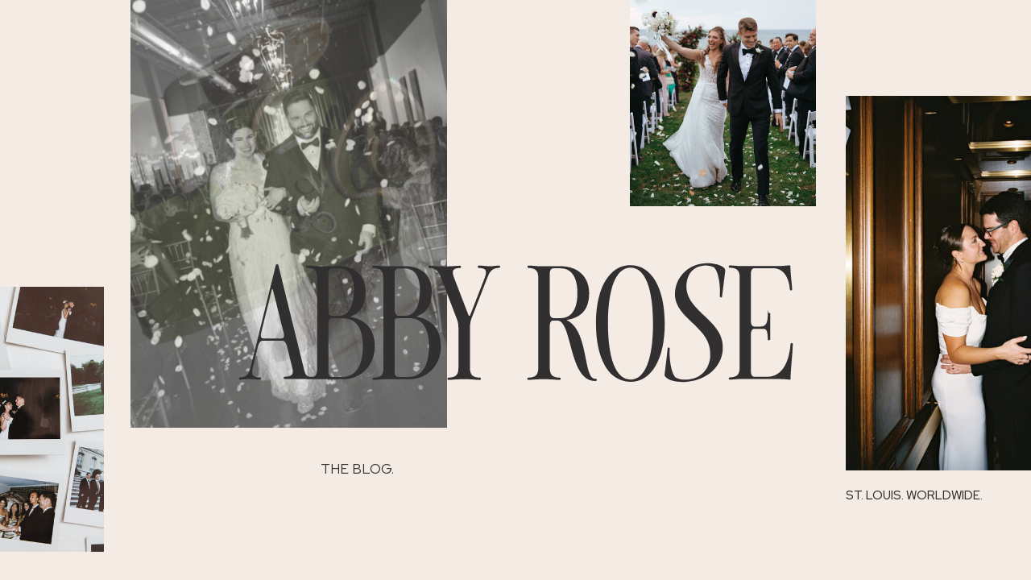

--- FILE ---
content_type: text/html; charset=UTF-8
request_url: https://abbyrose-photo.com/tag/why-the-bride-should-get-hair-and-makeup-done-first/
body_size: 16835
content:
<!DOCTYPE html>
<html lang="en-US" class="d">
<head>
<link rel="stylesheet" type="text/css" href="//lib.showit.co/engine/2.6.4/showit.css" />
<meta name='robots' content='index, follow, max-image-preview:large, max-snippet:-1, max-video-preview:-1' />

            <script data-no-defer="1" data-ezscrex="false" data-cfasync="false" data-pagespeed-no-defer data-cookieconsent="ignore">
                var ctPublicFunctions = {"_ajax_nonce":"81ddc7b316","_rest_nonce":"d0224106e8","_ajax_url":"\/wp-admin\/admin-ajax.php","_rest_url":"https:\/\/abbyrose-photo.com\/wp-json\/","data__cookies_type":"native","data__ajax_type":false,"data__bot_detector_enabled":1,"data__frontend_data_log_enabled":1,"cookiePrefix":"","wprocket_detected":false,"host_url":"abbyrose-photo.com","text__ee_click_to_select":"Click to select the whole data","text__ee_original_email":"The complete one is","text__ee_got_it":"Got it","text__ee_blocked":"Blocked","text__ee_cannot_connect":"Cannot connect","text__ee_cannot_decode":"Can not decode email. Unknown reason","text__ee_email_decoder":"CleanTalk email decoder","text__ee_wait_for_decoding":"The magic is on the way!","text__ee_decoding_process":"Please wait a few seconds while we decode the contact data."}
            </script>
        
            <script data-no-defer="1" data-ezscrex="false" data-cfasync="false" data-pagespeed-no-defer data-cookieconsent="ignore">
                var ctPublic = {"_ajax_nonce":"81ddc7b316","settings__forms__check_internal":"0","settings__forms__check_external":"0","settings__forms__force_protection":0,"settings__forms__search_test":"0","settings__data__bot_detector_enabled":1,"settings__sfw__anti_crawler":0,"blog_home":"https:\/\/abbyrose-photo.com\/","pixel__setting":"3","pixel__enabled":false,"pixel__url":"https:\/\/moderate6-v4.cleantalk.org\/pixel\/2c25475778a1a45973c8fa804eb7c991.gif","data__email_check_before_post":"1","data__email_check_exist_post":1,"data__cookies_type":"native","data__key_is_ok":true,"data__visible_fields_required":true,"wl_brandname":"Anti-Spam by CleanTalk","wl_brandname_short":"CleanTalk","ct_checkjs_key":1800723467,"emailEncoderPassKey":"230cde878e71b4fed76677382093620e","bot_detector_forms_excluded":"W10=","advancedCacheExists":false,"varnishCacheExists":false,"wc_ajax_add_to_cart":false}
            </script>
        
	<!-- This site is optimized with the Yoast SEO plugin v26.3 - https://yoast.com/wordpress/plugins/seo/ -->
	<title>Why the bride should get hair and makeup done first Archives - abbyrose-photo.com</title>
	<link rel="canonical" href="https://abbyrose-photo.com/tag/why-the-bride-should-get-hair-and-makeup-done-first/" />
	<meta property="og:locale" content="en_US" />
	<meta property="og:type" content="article" />
	<meta property="og:title" content="Why the bride should get hair and makeup done first Archives - abbyrose-photo.com" />
	<meta property="og:url" content="https://abbyrose-photo.com/tag/why-the-bride-should-get-hair-and-makeup-done-first/" />
	<meta property="og:site_name" content="abbyrose-photo.com" />
	<meta name="twitter:card" content="summary_large_image" />
	<script type="application/ld+json" class="yoast-schema-graph">{"@context":"https://schema.org","@graph":[{"@type":"CollectionPage","@id":"https://abbyrose-photo.com/tag/why-the-bride-should-get-hair-and-makeup-done-first/","url":"https://abbyrose-photo.com/tag/why-the-bride-should-get-hair-and-makeup-done-first/","name":"Why the bride should get hair and makeup done first Archives - abbyrose-photo.com","isPartOf":{"@id":"https://abbyrose-photo.com/#website"},"primaryImageOfPage":{"@id":"https://abbyrose-photo.com/tag/why-the-bride-should-get-hair-and-makeup-done-first/#primaryimage"},"image":{"@id":"https://abbyrose-photo.com/tag/why-the-bride-should-get-hair-and-makeup-done-first/#primaryimage"},"thumbnailUrl":"https://abbyrose-photo.com/wp-content/uploads/sites/10937/2020/05/2020-05-04_0002.jpg","breadcrumb":{"@id":"https://abbyrose-photo.com/tag/why-the-bride-should-get-hair-and-makeup-done-first/#breadcrumb"},"inLanguage":"en-US"},{"@type":"ImageObject","inLanguage":"en-US","@id":"https://abbyrose-photo.com/tag/why-the-bride-should-get-hair-and-makeup-done-first/#primaryimage","url":"https://abbyrose-photo.com/wp-content/uploads/sites/10937/2020/05/2020-05-04_0002.jpg","contentUrl":"https://abbyrose-photo.com/wp-content/uploads/sites/10937/2020/05/2020-05-04_0002.jpg","width":1600,"height":1067,"caption":"Bride Getting Ready on Wedding Day"},{"@type":"BreadcrumbList","@id":"https://abbyrose-photo.com/tag/why-the-bride-should-get-hair-and-makeup-done-first/#breadcrumb","itemListElement":[{"@type":"ListItem","position":1,"name":"Home","item":"https://abbyrose-photo.com/"},{"@type":"ListItem","position":2,"name":"Why the bride should get hair and makeup done first"}]},{"@type":"WebSite","@id":"https://abbyrose-photo.com/#website","url":"https://abbyrose-photo.com/","name":"abbyrose-photo.com","description":"","potentialAction":[{"@type":"SearchAction","target":{"@type":"EntryPoint","urlTemplate":"https://abbyrose-photo.com/?s={search_term_string}"},"query-input":{"@type":"PropertyValueSpecification","valueRequired":true,"valueName":"search_term_string"}}],"inLanguage":"en-US"}]}</script>
	<!-- / Yoast SEO plugin. -->


<link rel='dns-prefetch' href='//fd.cleantalk.org' />
<link rel='dns-prefetch' href='//stats.wp.com' />
<link rel="alternate" type="application/rss+xml" title="abbyrose-photo.com &raquo; Feed" href="https://abbyrose-photo.com/feed/" />
<link rel="alternate" type="application/rss+xml" title="abbyrose-photo.com &raquo; Comments Feed" href="https://abbyrose-photo.com/comments/feed/" />
<link rel="alternate" type="application/rss+xml" title="abbyrose-photo.com &raquo; Why the bride should get hair and makeup done first Tag Feed" href="https://abbyrose-photo.com/tag/why-the-bride-should-get-hair-and-makeup-done-first/feed/" />
<script type="text/javascript">
/* <![CDATA[ */
window._wpemojiSettings = {"baseUrl":"https:\/\/s.w.org\/images\/core\/emoji\/16.0.1\/72x72\/","ext":".png","svgUrl":"https:\/\/s.w.org\/images\/core\/emoji\/16.0.1\/svg\/","svgExt":".svg","source":{"concatemoji":"https:\/\/abbyrose-photo.com\/wp-includes\/js\/wp-emoji-release.min.js?ver=6.8.3"}};
/*! This file is auto-generated */
!function(s,n){var o,i,e;function c(e){try{var t={supportTests:e,timestamp:(new Date).valueOf()};sessionStorage.setItem(o,JSON.stringify(t))}catch(e){}}function p(e,t,n){e.clearRect(0,0,e.canvas.width,e.canvas.height),e.fillText(t,0,0);var t=new Uint32Array(e.getImageData(0,0,e.canvas.width,e.canvas.height).data),a=(e.clearRect(0,0,e.canvas.width,e.canvas.height),e.fillText(n,0,0),new Uint32Array(e.getImageData(0,0,e.canvas.width,e.canvas.height).data));return t.every(function(e,t){return e===a[t]})}function u(e,t){e.clearRect(0,0,e.canvas.width,e.canvas.height),e.fillText(t,0,0);for(var n=e.getImageData(16,16,1,1),a=0;a<n.data.length;a++)if(0!==n.data[a])return!1;return!0}function f(e,t,n,a){switch(t){case"flag":return n(e,"\ud83c\udff3\ufe0f\u200d\u26a7\ufe0f","\ud83c\udff3\ufe0f\u200b\u26a7\ufe0f")?!1:!n(e,"\ud83c\udde8\ud83c\uddf6","\ud83c\udde8\u200b\ud83c\uddf6")&&!n(e,"\ud83c\udff4\udb40\udc67\udb40\udc62\udb40\udc65\udb40\udc6e\udb40\udc67\udb40\udc7f","\ud83c\udff4\u200b\udb40\udc67\u200b\udb40\udc62\u200b\udb40\udc65\u200b\udb40\udc6e\u200b\udb40\udc67\u200b\udb40\udc7f");case"emoji":return!a(e,"\ud83e\udedf")}return!1}function g(e,t,n,a){var r="undefined"!=typeof WorkerGlobalScope&&self instanceof WorkerGlobalScope?new OffscreenCanvas(300,150):s.createElement("canvas"),o=r.getContext("2d",{willReadFrequently:!0}),i=(o.textBaseline="top",o.font="600 32px Arial",{});return e.forEach(function(e){i[e]=t(o,e,n,a)}),i}function t(e){var t=s.createElement("script");t.src=e,t.defer=!0,s.head.appendChild(t)}"undefined"!=typeof Promise&&(o="wpEmojiSettingsSupports",i=["flag","emoji"],n.supports={everything:!0,everythingExceptFlag:!0},e=new Promise(function(e){s.addEventListener("DOMContentLoaded",e,{once:!0})}),new Promise(function(t){var n=function(){try{var e=JSON.parse(sessionStorage.getItem(o));if("object"==typeof e&&"number"==typeof e.timestamp&&(new Date).valueOf()<e.timestamp+604800&&"object"==typeof e.supportTests)return e.supportTests}catch(e){}return null}();if(!n){if("undefined"!=typeof Worker&&"undefined"!=typeof OffscreenCanvas&&"undefined"!=typeof URL&&URL.createObjectURL&&"undefined"!=typeof Blob)try{var e="postMessage("+g.toString()+"("+[JSON.stringify(i),f.toString(),p.toString(),u.toString()].join(",")+"));",a=new Blob([e],{type:"text/javascript"}),r=new Worker(URL.createObjectURL(a),{name:"wpTestEmojiSupports"});return void(r.onmessage=function(e){c(n=e.data),r.terminate(),t(n)})}catch(e){}c(n=g(i,f,p,u))}t(n)}).then(function(e){for(var t in e)n.supports[t]=e[t],n.supports.everything=n.supports.everything&&n.supports[t],"flag"!==t&&(n.supports.everythingExceptFlag=n.supports.everythingExceptFlag&&n.supports[t]);n.supports.everythingExceptFlag=n.supports.everythingExceptFlag&&!n.supports.flag,n.DOMReady=!1,n.readyCallback=function(){n.DOMReady=!0}}).then(function(){return e}).then(function(){var e;n.supports.everything||(n.readyCallback(),(e=n.source||{}).concatemoji?t(e.concatemoji):e.wpemoji&&e.twemoji&&(t(e.twemoji),t(e.wpemoji)))}))}((window,document),window._wpemojiSettings);
/* ]]> */
</script>
<style id='wp-emoji-styles-inline-css' type='text/css'>

	img.wp-smiley, img.emoji {
		display: inline !important;
		border: none !important;
		box-shadow: none !important;
		height: 1em !important;
		width: 1em !important;
		margin: 0 0.07em !important;
		vertical-align: -0.1em !important;
		background: none !important;
		padding: 0 !important;
	}
</style>
<link rel='stylesheet' id='wp-block-library-css' href='https://abbyrose-photo.com/wp-includes/css/dist/block-library/style.min.css?ver=6.8.3' type='text/css' media='all' />
<style id='classic-theme-styles-inline-css' type='text/css'>
/*! This file is auto-generated */
.wp-block-button__link{color:#fff;background-color:#32373c;border-radius:9999px;box-shadow:none;text-decoration:none;padding:calc(.667em + 2px) calc(1.333em + 2px);font-size:1.125em}.wp-block-file__button{background:#32373c;color:#fff;text-decoration:none}
</style>
<style id='global-styles-inline-css' type='text/css'>
:root{--wp--preset--aspect-ratio--square: 1;--wp--preset--aspect-ratio--4-3: 4/3;--wp--preset--aspect-ratio--3-4: 3/4;--wp--preset--aspect-ratio--3-2: 3/2;--wp--preset--aspect-ratio--2-3: 2/3;--wp--preset--aspect-ratio--16-9: 16/9;--wp--preset--aspect-ratio--9-16: 9/16;--wp--preset--color--black: #000000;--wp--preset--color--cyan-bluish-gray: #abb8c3;--wp--preset--color--white: #ffffff;--wp--preset--color--pale-pink: #f78da7;--wp--preset--color--vivid-red: #cf2e2e;--wp--preset--color--luminous-vivid-orange: #ff6900;--wp--preset--color--luminous-vivid-amber: #fcb900;--wp--preset--color--light-green-cyan: #7bdcb5;--wp--preset--color--vivid-green-cyan: #00d084;--wp--preset--color--pale-cyan-blue: #8ed1fc;--wp--preset--color--vivid-cyan-blue: #0693e3;--wp--preset--color--vivid-purple: #9b51e0;--wp--preset--gradient--vivid-cyan-blue-to-vivid-purple: linear-gradient(135deg,rgba(6,147,227,1) 0%,rgb(155,81,224) 100%);--wp--preset--gradient--light-green-cyan-to-vivid-green-cyan: linear-gradient(135deg,rgb(122,220,180) 0%,rgb(0,208,130) 100%);--wp--preset--gradient--luminous-vivid-amber-to-luminous-vivid-orange: linear-gradient(135deg,rgba(252,185,0,1) 0%,rgba(255,105,0,1) 100%);--wp--preset--gradient--luminous-vivid-orange-to-vivid-red: linear-gradient(135deg,rgba(255,105,0,1) 0%,rgb(207,46,46) 100%);--wp--preset--gradient--very-light-gray-to-cyan-bluish-gray: linear-gradient(135deg,rgb(238,238,238) 0%,rgb(169,184,195) 100%);--wp--preset--gradient--cool-to-warm-spectrum: linear-gradient(135deg,rgb(74,234,220) 0%,rgb(151,120,209) 20%,rgb(207,42,186) 40%,rgb(238,44,130) 60%,rgb(251,105,98) 80%,rgb(254,248,76) 100%);--wp--preset--gradient--blush-light-purple: linear-gradient(135deg,rgb(255,206,236) 0%,rgb(152,150,240) 100%);--wp--preset--gradient--blush-bordeaux: linear-gradient(135deg,rgb(254,205,165) 0%,rgb(254,45,45) 50%,rgb(107,0,62) 100%);--wp--preset--gradient--luminous-dusk: linear-gradient(135deg,rgb(255,203,112) 0%,rgb(199,81,192) 50%,rgb(65,88,208) 100%);--wp--preset--gradient--pale-ocean: linear-gradient(135deg,rgb(255,245,203) 0%,rgb(182,227,212) 50%,rgb(51,167,181) 100%);--wp--preset--gradient--electric-grass: linear-gradient(135deg,rgb(202,248,128) 0%,rgb(113,206,126) 100%);--wp--preset--gradient--midnight: linear-gradient(135deg,rgb(2,3,129) 0%,rgb(40,116,252) 100%);--wp--preset--font-size--small: 13px;--wp--preset--font-size--medium: 20px;--wp--preset--font-size--large: 36px;--wp--preset--font-size--x-large: 42px;--wp--preset--spacing--20: 0.44rem;--wp--preset--spacing--30: 0.67rem;--wp--preset--spacing--40: 1rem;--wp--preset--spacing--50: 1.5rem;--wp--preset--spacing--60: 2.25rem;--wp--preset--spacing--70: 3.38rem;--wp--preset--spacing--80: 5.06rem;--wp--preset--shadow--natural: 6px 6px 9px rgba(0, 0, 0, 0.2);--wp--preset--shadow--deep: 12px 12px 50px rgba(0, 0, 0, 0.4);--wp--preset--shadow--sharp: 6px 6px 0px rgba(0, 0, 0, 0.2);--wp--preset--shadow--outlined: 6px 6px 0px -3px rgba(255, 255, 255, 1), 6px 6px rgba(0, 0, 0, 1);--wp--preset--shadow--crisp: 6px 6px 0px rgba(0, 0, 0, 1);}:where(.is-layout-flex){gap: 0.5em;}:where(.is-layout-grid){gap: 0.5em;}body .is-layout-flex{display: flex;}.is-layout-flex{flex-wrap: wrap;align-items: center;}.is-layout-flex > :is(*, div){margin: 0;}body .is-layout-grid{display: grid;}.is-layout-grid > :is(*, div){margin: 0;}:where(.wp-block-columns.is-layout-flex){gap: 2em;}:where(.wp-block-columns.is-layout-grid){gap: 2em;}:where(.wp-block-post-template.is-layout-flex){gap: 1.25em;}:where(.wp-block-post-template.is-layout-grid){gap: 1.25em;}.has-black-color{color: var(--wp--preset--color--black) !important;}.has-cyan-bluish-gray-color{color: var(--wp--preset--color--cyan-bluish-gray) !important;}.has-white-color{color: var(--wp--preset--color--white) !important;}.has-pale-pink-color{color: var(--wp--preset--color--pale-pink) !important;}.has-vivid-red-color{color: var(--wp--preset--color--vivid-red) !important;}.has-luminous-vivid-orange-color{color: var(--wp--preset--color--luminous-vivid-orange) !important;}.has-luminous-vivid-amber-color{color: var(--wp--preset--color--luminous-vivid-amber) !important;}.has-light-green-cyan-color{color: var(--wp--preset--color--light-green-cyan) !important;}.has-vivid-green-cyan-color{color: var(--wp--preset--color--vivid-green-cyan) !important;}.has-pale-cyan-blue-color{color: var(--wp--preset--color--pale-cyan-blue) !important;}.has-vivid-cyan-blue-color{color: var(--wp--preset--color--vivid-cyan-blue) !important;}.has-vivid-purple-color{color: var(--wp--preset--color--vivid-purple) !important;}.has-black-background-color{background-color: var(--wp--preset--color--black) !important;}.has-cyan-bluish-gray-background-color{background-color: var(--wp--preset--color--cyan-bluish-gray) !important;}.has-white-background-color{background-color: var(--wp--preset--color--white) !important;}.has-pale-pink-background-color{background-color: var(--wp--preset--color--pale-pink) !important;}.has-vivid-red-background-color{background-color: var(--wp--preset--color--vivid-red) !important;}.has-luminous-vivid-orange-background-color{background-color: var(--wp--preset--color--luminous-vivid-orange) !important;}.has-luminous-vivid-amber-background-color{background-color: var(--wp--preset--color--luminous-vivid-amber) !important;}.has-light-green-cyan-background-color{background-color: var(--wp--preset--color--light-green-cyan) !important;}.has-vivid-green-cyan-background-color{background-color: var(--wp--preset--color--vivid-green-cyan) !important;}.has-pale-cyan-blue-background-color{background-color: var(--wp--preset--color--pale-cyan-blue) !important;}.has-vivid-cyan-blue-background-color{background-color: var(--wp--preset--color--vivid-cyan-blue) !important;}.has-vivid-purple-background-color{background-color: var(--wp--preset--color--vivid-purple) !important;}.has-black-border-color{border-color: var(--wp--preset--color--black) !important;}.has-cyan-bluish-gray-border-color{border-color: var(--wp--preset--color--cyan-bluish-gray) !important;}.has-white-border-color{border-color: var(--wp--preset--color--white) !important;}.has-pale-pink-border-color{border-color: var(--wp--preset--color--pale-pink) !important;}.has-vivid-red-border-color{border-color: var(--wp--preset--color--vivid-red) !important;}.has-luminous-vivid-orange-border-color{border-color: var(--wp--preset--color--luminous-vivid-orange) !important;}.has-luminous-vivid-amber-border-color{border-color: var(--wp--preset--color--luminous-vivid-amber) !important;}.has-light-green-cyan-border-color{border-color: var(--wp--preset--color--light-green-cyan) !important;}.has-vivid-green-cyan-border-color{border-color: var(--wp--preset--color--vivid-green-cyan) !important;}.has-pale-cyan-blue-border-color{border-color: var(--wp--preset--color--pale-cyan-blue) !important;}.has-vivid-cyan-blue-border-color{border-color: var(--wp--preset--color--vivid-cyan-blue) !important;}.has-vivid-purple-border-color{border-color: var(--wp--preset--color--vivid-purple) !important;}.has-vivid-cyan-blue-to-vivid-purple-gradient-background{background: var(--wp--preset--gradient--vivid-cyan-blue-to-vivid-purple) !important;}.has-light-green-cyan-to-vivid-green-cyan-gradient-background{background: var(--wp--preset--gradient--light-green-cyan-to-vivid-green-cyan) !important;}.has-luminous-vivid-amber-to-luminous-vivid-orange-gradient-background{background: var(--wp--preset--gradient--luminous-vivid-amber-to-luminous-vivid-orange) !important;}.has-luminous-vivid-orange-to-vivid-red-gradient-background{background: var(--wp--preset--gradient--luminous-vivid-orange-to-vivid-red) !important;}.has-very-light-gray-to-cyan-bluish-gray-gradient-background{background: var(--wp--preset--gradient--very-light-gray-to-cyan-bluish-gray) !important;}.has-cool-to-warm-spectrum-gradient-background{background: var(--wp--preset--gradient--cool-to-warm-spectrum) !important;}.has-blush-light-purple-gradient-background{background: var(--wp--preset--gradient--blush-light-purple) !important;}.has-blush-bordeaux-gradient-background{background: var(--wp--preset--gradient--blush-bordeaux) !important;}.has-luminous-dusk-gradient-background{background: var(--wp--preset--gradient--luminous-dusk) !important;}.has-pale-ocean-gradient-background{background: var(--wp--preset--gradient--pale-ocean) !important;}.has-electric-grass-gradient-background{background: var(--wp--preset--gradient--electric-grass) !important;}.has-midnight-gradient-background{background: var(--wp--preset--gradient--midnight) !important;}.has-small-font-size{font-size: var(--wp--preset--font-size--small) !important;}.has-medium-font-size{font-size: var(--wp--preset--font-size--medium) !important;}.has-large-font-size{font-size: var(--wp--preset--font-size--large) !important;}.has-x-large-font-size{font-size: var(--wp--preset--font-size--x-large) !important;}
:where(.wp-block-post-template.is-layout-flex){gap: 1.25em;}:where(.wp-block-post-template.is-layout-grid){gap: 1.25em;}
:where(.wp-block-columns.is-layout-flex){gap: 2em;}:where(.wp-block-columns.is-layout-grid){gap: 2em;}
:root :where(.wp-block-pullquote){font-size: 1.5em;line-height: 1.6;}
</style>
<link rel='stylesheet' id='cleantalk-public-css-css' href='https://abbyrose-photo.com/wp-content/plugins/cleantalk-spam-protect/css/cleantalk-public.min.css?ver=6.67_1762444357' type='text/css' media='all' />
<link rel='stylesheet' id='cleantalk-email-decoder-css-css' href='https://abbyrose-photo.com/wp-content/plugins/cleantalk-spam-protect/css/cleantalk-email-decoder.min.css?ver=6.67_1762444357' type='text/css' media='all' />
<script type="text/javascript" src="https://abbyrose-photo.com/wp-content/plugins/cleantalk-spam-protect/js/apbct-public-bundle.min.js?ver=6.67_1762444357" id="apbct-public-bundle.min-js-js"></script>
<script type="text/javascript" src="https://fd.cleantalk.org/ct-bot-detector-wrapper.js?ver=6.67" id="ct_bot_detector-js" defer="defer" data-wp-strategy="defer"></script>
<script type="text/javascript" src="https://abbyrose-photo.com/wp-includes/js/jquery/jquery.min.js?ver=3.7.1" id="jquery-core-js"></script>
<script type="text/javascript" src="https://abbyrose-photo.com/wp-includes/js/jquery/jquery-migrate.min.js?ver=3.4.1" id="jquery-migrate-js"></script>
<script type="text/javascript" src="https://abbyrose-photo.com/wp-content/plugins/showit/public/js/showit.js?ver=1766586235" id="si-script-js"></script>
<link rel="https://api.w.org/" href="https://abbyrose-photo.com/wp-json/" /><link rel="alternate" title="JSON" type="application/json" href="https://abbyrose-photo.com/wp-json/wp/v2/tags/105" /><link rel="EditURI" type="application/rsd+xml" title="RSD" href="https://abbyrose-photo.com/xmlrpc.php?rsd" />
		<script type="text/javascript" async defer data-pin-color="red"  data-pin-hover="true"
			src="https://abbyrose-photo.com/wp-content/plugins/pinterest-pin-it-button-on-image-hover-and-post/js/pinit.js"></script>
			<style>img#wpstats{display:none}</style>
		<style type="text/css">.recentcomments a{display:inline !important;padding:0 !important;margin:0 !important;}</style>
<meta charset="UTF-8" />
<meta name="viewport" content="width=device-width, initial-scale=1" />
<link rel="icon" type="image/png" href="//static.showit.co/200/LgodQW1hq8-9gIgFyIqqRw/101012/abby_rose_favicon-07.png" />
<link rel="preconnect" href="https://static.showit.co" />

<link rel="preconnect" href="https://fonts.googleapis.com">
<link rel="preconnect" href="https://fonts.gstatic.com" crossorigin>
<link href="https://fonts.googleapis.com/css?family=Red+Hat+Display:regular|Red+Hat+Display:500" rel="stylesheet" type="text/css"/>
<style>
@font-face{font-family:Silver Editorial Regular;src:url('//static.showit.co/file/CbYWzABFtuIopeJlNWmCiA/101012/thesilvereditorial-regular.woff');}
@font-face{font-family:Silver Editorial Italic;src:url('//static.showit.co/file/UGakUF_cW_QaNdXNswGRIw/101012/thesilvereditorial-italic.woff');}
</style>
<script id="init_data" type="application/json">
{"mobile":{"w":320},"desktop":{"w":1200,"defaultTrIn":{"type":"fade"},"defaultTrOut":{"type":"fade"},"bgFillType":"color","bgColor":"#000000:0"},"sid":"lmjiojnim7fjybxgisfv-g","break":768,"assetURL":"//static.showit.co","contactFormId":"101012/218833","cfAction":"aHR0cHM6Ly9jbGllbnRzZXJ2aWNlLnNob3dpdC5jby9jb250YWN0Zm9ybQ==","sgAction":"aHR0cHM6Ly9jbGllbnRzZXJ2aWNlLnNob3dpdC5jby9zb2NpYWxncmlk","blockData":[{"slug":"hero","visible":"a","states":[],"d":{"h":725,"w":1200,"bgFillType":"color","bgColor":"colors-2","bgMediaType":"none"},"m":{"h":347,"w":320,"nature":"wH","bgFillType":"color","bgColor":"colors-2","bgMediaType":"none"}},{"slug":"mobile-nav-1","visible":"m","states":[],"d":{"h":88,"w":1200,"locking":{"side":"st","offset":0},"bgFillType":"color","bgColor":"colors-7","bgMediaType":"none"},"m":{"h":46,"w":320,"locking":{"side":"st"},"bgFillType":"color","bgColor":"colors-7","bgMediaType":"none"}},{"slug":"navigation","visible":"d","states":[],"d":{"h":88,"w":1200,"locking":{"offset":0},"bgFillType":"color","bgColor":"colors-7","bgMediaType":"none"},"m":{"h":200,"w":320,"bgFillType":"color","bgColor":"colors-7","bgMediaType":"none"}},{"slug":"blog-nav","visible":"a","states":[],"d":{"h":63,"w":1200,"locking":{"offset":0},"bgFillType":"color","bgColor":"colors-7","bgMediaType":"none"},"m":{"h":179,"w":320,"bgFillType":"color","bgColor":"colors-7","bgMediaType":"none"}},{"slug":"post-layout-1","visible":"a","states":[{"d":{"bgFillType":"color","bgMediaType":"none"},"m":{"bgFillType":"color","bgMediaType":"none"},"slug":"view-1"},{"d":{"bgFillType":"color","bgMediaType":"none"},"m":{"bgFillType":"color","bgMediaType":"none"},"slug":"view-2"},{"d":{"bgFillType":"color","bgMediaType":"none"},"m":{"bgFillType":"color","bgMediaType":"none"},"slug":"view-3"}],"d":{"h":1017,"w":1200,"locking":{"offset":100},"nature":"dH","bgFillType":"color","bgColor":"#FFFFFF","bgMediaType":"none"},"m":{"h":1046,"w":320,"nature":"dH","bgFillType":"color","bgColor":"#FFFFFF","bgMediaType":"none"},"stateTrans":[{},{},{}]},{"slug":"post-layout-2","visible":"a","states":[{"d":{"bgFillType":"color","bgMediaType":"none"},"m":{"bgFillType":"color","bgMediaType":"none"},"slug":"view-1"},{"d":{"bgFillType":"color","bgMediaType":"none"},"m":{"bgFillType":"color","bgMediaType":"none"},"slug":"view-2"},{"d":{"bgFillType":"color","bgMediaType":"none"},"m":{"bgFillType":"color","bgMediaType":"none"},"slug":"view-3"}],"d":{"h":685,"w":1200,"locking":{"offset":100},"nature":"dH","bgFillType":"color","bgColor":"#FFFFFF","bgMediaType":"none"},"m":{"h":835,"w":320,"nature":"dH","bgFillType":"color","bgColor":"#FFFFFF","bgMediaType":"none"},"stateTrans":[{},{},{}]},{"slug":"end-post-loop","visible":"a","states":[],"d":{"h":1,"w":1200,"bgFillType":"color","bgColor":"#FFFFFF","bgMediaType":"none"},"m":{"h":1,"w":320,"bgFillType":"color","bgColor":"#FFFFFF","bgMediaType":"none"}},{"slug":"pagination","visible":"a","states":[],"d":{"h":125,"w":1200,"nature":"dH","bgFillType":"color","bgColor":"#FFFFFF","bgMediaType":"none"},"m":{"h":81,"w":320,"nature":"dH","bgFillType":"color","bgColor":"#FFFFFF","bgMediaType":"none"}},{"slug":"pop-up-nav","visible":"m","states":[],"d":{"h":400,"w":1200,"bgFillType":"color","bgColor":"colors-0","bgMediaType":"none"},"m":{"h":589,"w":320,"locking":{"side":"t"},"nature":"wH","bgFillType":"color","bgColor":"colors-0","bgMediaType":"none"}},{"slug":"footer-1","visible":"a","states":[],"d":{"h":519,"w":1200,"bgFillType":"color","bgColor":"colors-0","bgMediaType":"none"},"m":{"h":448,"w":320,"bgFillType":"color","bgColor":"colors-0","bgMediaType":"none"}}],"elementData":[{"type":"gallery","visible":"a","id":"hero_0","blockId":"hero","m":{"x":17,"y":51,"w":143,"h":224,"a":0},"d":{"x":122,"y":-30,"w":393,"h":561,"a":0,"o":100,"gs":{"t":"cover"}},"imgs":[{"key":"S_YJGwQU7gQrlIZ_LoEk4g/101012/paytoncurran-abbyrosephotography-20.jpg","ar":0.66673},{"key":"lRYlyjlCvtFQjxw2t7Dc_Q/101012/amyzack-abbyrosephotography-475.jpg","ar":0.66673},{"key":"Ttxg4qD92bPQMeguhT44dg/101012/paytoncurran-abbyrosephotography-389.jpg","ar":0.66673},{"key":"xU7YFEYMlvi_HvCGKU7OCA/101012/hannahtyler-abbyrosephotography-514.jpg","ar":0.66673},{"key":"eR8xDAs1peBPeVy1EzzuKw/101012/erinmac-abbyrosephotography-144.jpg","ar":0.66673},{"key":"sUWSQiasaEaR-XxGf4b8jg/101012/momike-abbyrosephotography-610.jpg","ar":0.66673}],"ch":1,"gal":"simple"},{"type":"graphic","visible":"d","id":"hero_1","blockId":"hero","m":{"x":214,"y":300,"w":126,"h":195,"a":0},"d":{"x":1010,"y":119,"w":310,"h":465,"a":0,"o":100},"c":{"key":"YzNDigbPE1UvMt0-Y5e_TA/101012/sarahjustin-abbyrosephotography-878.jpg","aspect_ratio":0.67073}},{"type":"graphic","visible":"a","id":"hero_2","blockId":"hero","m":{"x":199,"y":29,"w":104,"h":156,"a":0},"d":{"x":742,"y":-73,"w":231,"h":329,"a":0,"lockV":"t"},"c":{"key":"flMbnQhaV9REd5BbW_M6qg/101012/victoriatyler-abbyrosephotography-584.jpg","aspect_ratio":0.66673}},{"type":"svg","visible":"a","id":"hero_3","blockId":"hero","m":{"x":48,"y":145,"w":224,"h":149,"a":0},"d":{"x":247,"y":163,"w":707,"h":475,"a":0},"c":{"key":"YyBntdy2YAwOE5mbLzmnmg/101012/abby_rose_midnight_simple_logo_2.svg","aspect_ratio":1.5}},{"type":"graphic","visible":"d","id":"hero_4","blockId":"hero","m":{"x":0,"y":405,"w":95,"h":142,"a":0},"d":{"x":-142,"y":356,"w":231,"h":329,"a":0,"lockV":"b"},"c":{"key":"onrYKiQNM0Llueyo9eAUzQ/101012/polaroids-abbyrosephotography-7.jpg","aspect_ratio":0.66673}},{"type":"text","visible":"a","id":"hero_5","blockId":"hero","m":{"x":20,"y":267,"w":280,"h":54,"a":0},"d":{"x":358,"y":569,"w":313,"h":30,"a":0}},{"type":"text","visible":"a","id":"hero_6","blockId":"hero","m":{"x":169,"y":308,"w":280,"h":27,"a":0},"d":{"x":1010,"y":602,"w":313,"h":64,"a":0,"lockV":"b"}},{"type":"text","visible":"a","id":"mobile-nav-1_0","blockId":"mobile-nav-1","m":{"x":14,"y":10,"w":35,"h":28,"a":0},"d":{"x":28,"y":17,"w":55,"h":54,"a":0,"lockH":"l"}},{"type":"icon","visible":"a","id":"mobile-nav-1_1","blockId":"mobile-nav-1","m":{"x":276,"y":10,"w":25,"h":26,"a":0},"d":{"x":550,"y":-6,"w":100,"h":100,"a":0},"pc":[{"type":"show","block":"pop-up-nav"}]},{"type":"text","visible":"a","id":"navigation_0","blockId":"navigation","m":{"x":20,"y":87,"w":280,"h":29,"a":0},"d":{"x":28,"y":17,"w":55,"h":54,"a":0,"lockH":"l"}},{"type":"text","visible":"a","id":"navigation_1","blockId":"navigation","m":{"x":20,"y":265,"w":280,"h":282,"a":0},"d":{"x":117,"y":22,"w":63,"h":22,"a":0,"lockH":"l"}},{"type":"text","visible":"a","id":"navigation_2","blockId":"navigation","m":{"x":20,"y":265,"w":280,"h":282,"a":0},"d":{"x":117,"y":44,"w":92,"h":21,"a":0,"lockH":"l"}},{"type":"text","visible":"a","id":"navigation_3","blockId":"navigation","m":{"x":20,"y":265,"w":280,"h":282,"a":0},"d":{"x":231,"y":22,"w":63,"h":22,"a":0,"lockH":"l"}},{"type":"text","visible":"a","id":"navigation_4","blockId":"navigation","m":{"x":20,"y":265,"w":280,"h":282,"a":0},"d":{"x":231,"y":44,"w":92,"h":21,"a":0,"lockH":"l"}},{"type":"text","visible":"a","id":"navigation_5","blockId":"navigation","m":{"x":20,"y":265,"w":280,"h":282,"a":0},"d":{"x":341,"y":22,"w":63,"h":22,"a":0,"lockH":"l"}},{"type":"text","visible":"a","id":"navigation_6","blockId":"navigation","m":{"x":20,"y":265,"w":280,"h":282,"a":0},"d":{"x":341,"y":44,"w":92,"h":21,"a":0,"lockH":"l"}},{"type":"text","visible":"a","id":"navigation_7","blockId":"navigation","m":{"x":20,"y":265,"w":280,"h":282,"a":0},"d":{"x":457,"y":22,"w":63,"h":22,"a":0,"lockH":"l"}},{"type":"text","visible":"a","id":"navigation_8","blockId":"navigation","m":{"x":20,"y":265,"w":280,"h":282,"a":0},"d":{"x":457,"y":44,"w":92,"h":21,"a":0,"lockH":"l"}},{"type":"text","visible":"a","id":"blog-nav_0","blockId":"blog-nav","m":{"x":27,"y":25,"w":280,"h":25,"a":0},"d":{"x":129,"y":20,"w":63,"h":24,"a":0,"lockH":"l"}},{"type":"line","visible":"d","id":"blog-nav_1","blockId":"blog-nav","m":{"x":27,"y":144,"w":238,"h":1,"a":0},"d":{"x":128,"y":1,"w":945,"h":1,"a":0,"lockH":"s","lockV":"b"}},{"type":"text","visible":"a","id":"blog-nav_2","blockId":"blog-nav","m":{"x":27,"y":50,"w":280,"h":25,"a":0},"d":{"x":229,"y":20,"w":63,"h":24,"a":0,"lockH":"l"}},{"type":"text","visible":"a","id":"blog-nav_3","blockId":"blog-nav","m":{"x":27,"y":75,"w":280,"h":25,"a":0},"d":{"x":328,"y":20,"w":63,"h":24,"a":0,"lockH":"l"}},{"type":"text","visible":"a","id":"blog-nav_4","blockId":"blog-nav","m":{"x":108,"y":25,"w":280,"h":25,"a":0},"d":{"x":420,"y":20,"w":63,"h":24,"a":0,"lockH":"l"}},{"type":"text","visible":"a","id":"blog-nav_5","blockId":"blog-nav","m":{"x":108,"y":50,"w":74,"h":25,"a":0},"d":{"x":520,"y":20,"w":63,"h":24,"a":0,"lockH":"l"}},{"type":"line","visible":"a","id":"blog-nav_6","blockId":"blog-nav","m":{"x":27,"y":144,"w":205,"h":1,"a":0},"d":{"x":879,"y":45,"w":194,"h":1,"a":0,"lockH":"r","lockV":"b"}},{"type":"text","visible":"a","id":"blog-nav_7","blockId":"blog-nav","m":{"x":27,"y":122,"w":213,"h":22,"a":0},"d":{"x":879,"y":20,"w":182,"h":22,"a":0,"lockH":"r","lockV":"b"}},{"type":"line","visible":"d","id":"post-layout-1_0","blockId":"post-layout-1","m":{"x":28,"y":810,"w":238,"h":1,"a":0},"d":{"x":694,"y":534,"w":289,"h":1,"a":0,"lockV":"b"}},{"type":"text","visible":"a","id":"post-layout-1_view-1_0","blockId":"post-layout-1","m":{"x":26,"y":433,"w":269,"h":58,"a":0},"d":{"x":135,"y":906,"w":331,"h":69,"a":0,"lockV":"t"}},{"type":"text","visible":"a","id":"post-layout-1_view-1_1","blockId":"post-layout-1","m":{"x":57,"y":343,"w":206,"h":24,"a":0},"d":{"x":135,"y":758,"w":396,"h":25,"a":0}},{"type":"graphic","visible":"a","id":"post-layout-1_view-1_2","blockId":"post-layout-1","m":{"x":66,"y":37,"w":189,"h":283,"a":0},"d":{"x":135,"y":57,"w":480,"h":665,"a":0},"c":{"key":"rNMqCtgyPRnaO8cB0UPeYw/101012/paytoncurran-abbyrosephotography-414.jpg","aspect_ratio":0.66673}},{"type":"text","visible":"a","id":"post-layout-1_view-1_3","blockId":"post-layout-1","m":{"x":23,"y":373,"w":274,"h":51,"a":0},"d":{"x":135,"y":794,"w":480,"h":81,"a":0}},{"type":"graphic","visible":"a","id":"post-layout-1_view-2_0","blockId":"post-layout-1","m":{"x":113,"y":526,"w":95,"h":142,"a":0},"d":{"x":694,"y":57,"w":289,"h":289,"a":0,"lockV":"b"},"c":{"key":"R9KWqNdRPQ-_VUDPZ3FodA/101012/california2023-121.jpg","aspect_ratio":0.67036}},{"type":"text","visible":"a","id":"post-layout-1_view-2_1","blockId":"post-layout-1","m":{"x":39,"y":690,"w":242,"h":19,"a":0},"d":{"x":694,"y":371,"w":290,"h":25,"a":0}},{"type":"text","visible":"a","id":"post-layout-1_view-2_2","blockId":"post-layout-1","m":{"x":29,"y":720,"w":263,"h":51,"a":0},"d":{"x":694,"y":407,"w":371,"h":78,"a":0}},{"type":"graphic","visible":"a","id":"post-layout-1_view-3_0","blockId":"post-layout-1","m":{"x":113,"y":801,"w":95,"h":142,"a":0},"d":{"x":694,"y":586,"w":289,"h":289,"a":0,"lockV":"b"},"c":{"key":"5QE3UUBxTB2LP321tRPDlA/101012/2024-06-10_0010.jpg","aspect_ratio":0.66699}},{"type":"text","visible":"a","id":"post-layout-1_view-3_1","blockId":"post-layout-1","m":{"x":52,"y":961,"w":216,"h":22,"a":0},"d":{"x":694,"y":900,"w":290,"h":25,"a":0}},{"type":"text","visible":"a","id":"post-layout-1_view-3_2","blockId":"post-layout-1","m":{"x":23,"y":990,"w":274,"h":47,"a":0},"d":{"x":694,"y":936,"w":371,"h":78,"a":0}},{"type":"graphic","visible":"a","id":"post-layout-2_view-1_0","blockId":"post-layout-2","m":{"x":113,"y":35,"w":95,"h":142,"a":0},"d":{"x":108,"y":75,"w":290,"h":415,"a":0,"lockV":"b"},"c":{"key":"jTwwEy_aQR5Lvz_4U6jfIQ/101012/isabelleandrew-119.jpg","aspect_ratio":0.66673}},{"type":"text","visible":"a","id":"post-layout-2_view-1_1","blockId":"post-layout-2","m":{"x":85,"y":199,"w":150,"h":22,"a":0},"d":{"x":108,"y":515,"w":290,"h":25,"a":0}},{"type":"text","visible":"a","id":"post-layout-2_view-1_2","blockId":"post-layout-2","m":{"x":23,"y":228,"w":274,"h":51,"a":0},"d":{"x":108,"y":551,"w":290,"h":122,"a":0}},{"type":"graphic","visible":"a","id":"post-layout-2_view-2_0","blockId":"post-layout-2","m":{"x":113,"y":309,"w":95,"h":142,"a":0},"d":{"x":455,"y":75,"w":290,"h":415,"a":0,"lockV":"b"},"c":{"key":"1i4yqD1aCPcjnr7caxQ1Uw/101012/jenwestin-abbyrosephotography-818.jpg","aspect_ratio":0.67073}},{"type":"text","visible":"a","id":"post-layout-2_view-2_1","blockId":"post-layout-2","m":{"x":85,"y":473,"w":150,"h":22,"a":0},"d":{"x":455,"y":515,"w":290,"h":25,"a":0}},{"type":"text","visible":"a","id":"post-layout-2_view-2_2","blockId":"post-layout-2","m":{"x":23,"y":502,"w":274,"h":51,"a":0},"d":{"x":455,"y":551,"w":290,"h":122,"a":0}},{"type":"graphic","visible":"a","id":"post-layout-2_view-3_0","blockId":"post-layout-2","m":{"x":113,"y":583,"w":95,"h":142,"a":0},"d":{"x":802,"y":75,"w":290,"h":415,"a":0,"lockV":"b"},"c":{"key":"KLqxZqNvRi-2jlTIugjPgg/101012/2024-06-10_0017.jpg","aspect_ratio":1.49927}},{"type":"text","visible":"a","id":"post-layout-2_view-3_1","blockId":"post-layout-2","m":{"x":85,"y":747,"w":150,"h":22,"a":0},"d":{"x":802,"y":515,"w":290,"h":25,"a":0}},{"type":"text","visible":"a","id":"post-layout-2_view-3_2","blockId":"post-layout-2","m":{"x":23,"y":776,"w":274,"h":51,"a":0},"d":{"x":802,"y":551,"w":290,"h":122,"a":0}},{"type":"line","visible":"a","id":"pagination_0","blockId":"pagination","m":{"x":209,"y":42,"w":89,"h":1,"a":0},"d":{"x":1000,"y":59,"w":96,"h":1,"a":0,"lockV":"b"}},{"type":"text","visible":"a","id":"pagination_1","blockId":"pagination","m":{"x":18,"y":16,"w":280,"h":24,"a":0},"d":{"x":894,"y":33,"w":202,"h":22,"a":0,"lockV":"b"}},{"type":"text","visible":"a","id":"pagination_2","blockId":"pagination","m":{"x":18,"y":46,"w":280,"h":17,"a":0},"d":{"x":894,"y":63,"w":202,"h":22,"a":0,"lockV":"b"}},{"type":"text","visible":"a","id":"pop-up-nav_0","blockId":"pop-up-nav","m":{"x":55,"y":87,"w":53,"h":20,"a":0},"d":{"x":290,"y":393,"w":620,"h":26,"a":0}},{"type":"text","visible":"a","id":"pop-up-nav_1","blockId":"pop-up-nav","m":{"x":55,"y":58,"w":212,"h":21,"a":0},"d":{"x":660,"y":46,"w":368,"h":64,"a":0,"lockV":"t"}},{"type":"text","visible":"a","id":"pop-up-nav_2","blockId":"pop-up-nav","m":{"x":55,"y":112,"w":53,"h":20,"a":0},"d":{"x":290,"y":393,"w":620,"h":26,"a":0}},{"type":"text","visible":"a","id":"pop-up-nav_3","blockId":"pop-up-nav","m":{"x":55,"y":137,"w":53,"h":20,"a":0},"d":{"x":290,"y":393,"w":620,"h":26,"a":0}},{"type":"text","visible":"a","id":"pop-up-nav_4","blockId":"pop-up-nav","m":{"x":55,"y":162,"w":66,"h":20,"a":0},"d":{"x":290,"y":393,"w":620,"h":26,"a":0}},{"type":"text","visible":"a","id":"pop-up-nav_5","blockId":"pop-up-nav","m":{"x":146,"y":87,"w":53,"h":20,"a":0},"d":{"x":290,"y":393,"w":620,"h":26,"a":0}},{"type":"text","visible":"a","id":"pop-up-nav_6","blockId":"pop-up-nav","m":{"x":146,"y":112,"w":74,"h":20,"a":0},"d":{"x":290,"y":393,"w":620,"h":26,"a":0}},{"type":"text","visible":"a","id":"pop-up-nav_7","blockId":"pop-up-nav","m":{"x":146,"y":137,"w":53,"h":20,"a":0},"d":{"x":290,"y":393,"w":620,"h":26,"a":0}},{"type":"text","visible":"a","id":"pop-up-nav_8","blockId":"pop-up-nav","m":{"x":146,"y":162,"w":66,"h":20,"a":0},"d":{"x":290,"y":393,"w":620,"h":26,"a":0}},{"type":"svg","visible":"a","id":"pop-up-nav_9","blockId":"pop-up-nav","m":{"x":48,"y":472,"w":224,"h":75,"a":0,"lockV":"b"},"d":{"x":390,"y":60,"w":420,"h":280,"a":0},"c":{"key":"9OKIQTBctWEv99t2R_ZQsw/101012/abby_rose_cream_monogram_2.svg","aspect_ratio":1.5}},{"type":"text","visible":"a","id":"pop-up-nav_10","blockId":"pop-up-nav","m":{"x":55,"y":267,"w":191,"h":20,"a":0},"d":{"x":290,"y":393,"w":620,"h":26,"a":0}},{"type":"text","visible":"a","id":"pop-up-nav_11","blockId":"pop-up-nav","m":{"x":55,"y":238,"w":212,"h":29,"a":0},"d":{"x":660,"y":46,"w":368,"h":64,"a":0,"lockV":"t"}},{"type":"text","visible":"a","id":"pop-up-nav_12","blockId":"pop-up-nav","m":{"x":55,"y":292,"w":157,"h":20,"a":0},"d":{"x":290,"y":393,"w":620,"h":26,"a":0}},{"type":"icon","visible":"a","id":"pop-up-nav_13","blockId":"pop-up-nav","m":{"x":267,"y":34,"w":18,"h":17,"a":0,"lockV":"t"},"d":{"x":550,"y":150,"w":100,"h":100,"a":0},"pc":[{"type":"hide","block":"pop-up-nav"}]},{"type":"text","visible":"a","id":"footer-1_0","blockId":"footer-1","m":{"x":41,"y":120,"w":239,"h":36,"a":0},"d":{"x":341,"y":370,"w":518,"h":21,"a":0}},{"type":"text","visible":"d","id":"footer-1_1","blockId":"footer-1","m":{"x":20,"y":265,"w":280,"h":282,"a":0},"d":{"x":55,"y":160,"w":170,"h":94,"a":0}},{"type":"text","visible":"a","id":"footer-1_2","blockId":"footer-1","m":{"x":3,"y":169,"w":314,"h":20,"a":0},"d":{"x":290,"y":393,"w":620,"h":26,"a":0}},{"type":"social","visible":"a","id":"footer-1_3","blockId":"footer-1","m":{"x":12,"y":214,"w":296,"h":90,"a":0},"d":{"x":289,"y":160,"w":622,"h":193,"a":0}},{"type":"svg","visible":"a","id":"footer-1_4","blockId":"footer-1","m":{"x":48,"y":-11,"w":224,"h":149,"a":0},"d":{"x":468,"y":24,"w":265,"h":156,"a":0},"c":{"key":"sPGYISN-h4uPCfXB1IAXeA/101012/abby_rose_cream_alt_logo_4.svg","aspect_ratio":1.5}},{"type":"text","visible":"a","id":"footer-1_5","blockId":"footer-1","m":{"x":20,"y":325,"w":280,"h":38,"a":0},"d":{"x":944,"y":160,"w":202,"h":47,"a":0}},{"type":"line","visible":"a","id":"footer-1_6","blockId":"footer-1","m":{"x":119,"y":384,"w":83,"h":1,"a":0},"d":{"x":50,"y":476,"w":1101,"h":1,"a":0}},{"type":"text","visible":"a","id":"footer-1_7","blockId":"footer-1","m":{"x":20,"y":405,"w":280,"h":16,"a":0},"d":{"x":50,"y":486,"w":194,"h":20,"a":0}},{"type":"text","visible":"a","id":"footer-1_8","blockId":"footer-1","m":{"x":20,"y":421,"w":280,"h":17,"a":0},"d":{"x":949,"y":486,"w":202,"h":20,"a":0}}]}
</script>
<link
rel="stylesheet"
type="text/css"
href="https://cdnjs.cloudflare.com/ajax/libs/animate.css/3.4.0/animate.min.css"
/>


<script src="//lib.showit.co/engine/2.6.4/showit-lib.min.js"></script>
<script src="//lib.showit.co/engine/2.6.4/showit.min.js"></script>
<script>

function initPage(){

}
</script>

<style id="si-page-css">
html.m {background-color:rgba(0,0,0,0);}
html.d {background-color:rgba(0,0,0,0);}
.d .se:has(.st-primary) {border-radius:10px;box-shadow:none;opacity:1;overflow:hidden;transition-duration:0.5s;}
.d .st-primary {padding:10px 14px 10px 14px;border-width:0px;border-color:rgba(49,47,48,1);background-color:rgba(49,47,48,1);background-image:none;border-radius:inherit;transition-duration:0.5s;}
.d .st-primary span {color:rgba(255,255,255,1);font-family:'Red Hat Display';font-weight:400;font-style:normal;font-size:13px;text-align:center;text-transform:uppercase;letter-spacing:0.1em;line-height:1.8;transition-duration:0.5s;}
.d .se:has(.st-primary:hover), .d .se:has(.trigger-child-hovers:hover .st-primary) {}
.d .st-primary.se-button:hover, .d .trigger-child-hovers:hover .st-primary.se-button {background-color:rgba(49,47,48,1);background-image:none;transition-property:background-color,background-image;}
.d .st-primary.se-button:hover span, .d .trigger-child-hovers:hover .st-primary.se-button span {}
.m .se:has(.st-primary) {border-radius:10px;box-shadow:none;opacity:1;overflow:hidden;}
.m .st-primary {padding:10px 14px 10px 14px;border-width:0px;border-color:rgba(49,47,48,1);background-color:rgba(49,47,48,1);background-image:none;border-radius:inherit;}
.m .st-primary span {color:rgba(255,255,255,1);font-family:'Red Hat Display';font-weight:400;font-style:normal;font-size:12px;text-align:center;text-transform:uppercase;letter-spacing:0.1em;line-height:1.8;}
.d .se:has(.st-secondary) {border-radius:10px;box-shadow:none;opacity:1;overflow:hidden;transition-duration:0.5s;}
.d .st-secondary {padding:10px 14px 10px 14px;border-width:2px;border-color:rgba(49,47,48,1);background-color:rgba(0,0,0,0);background-image:none;border-radius:inherit;transition-duration:0.5s;}
.d .st-secondary span {color:rgba(49,47,48,1);font-family:'Red Hat Display';font-weight:400;font-style:normal;font-size:13px;text-align:center;text-transform:uppercase;letter-spacing:0.1em;line-height:1.8;transition-duration:0.5s;}
.d .se:has(.st-secondary:hover), .d .se:has(.trigger-child-hovers:hover .st-secondary) {}
.d .st-secondary.se-button:hover, .d .trigger-child-hovers:hover .st-secondary.se-button {border-color:rgba(49,47,48,0.7);background-color:rgba(0,0,0,0);background-image:none;transition-property:border-color,background-color,background-image;}
.d .st-secondary.se-button:hover span, .d .trigger-child-hovers:hover .st-secondary.se-button span {color:rgba(49,47,48,0.7);transition-property:color;}
.m .se:has(.st-secondary) {border-radius:10px;box-shadow:none;opacity:1;overflow:hidden;}
.m .st-secondary {padding:10px 14px 10px 14px;border-width:2px;border-color:rgba(49,47,48,1);background-color:rgba(0,0,0,0);background-image:none;border-radius:inherit;}
.m .st-secondary span {color:rgba(49,47,48,1);font-family:'Red Hat Display';font-weight:400;font-style:normal;font-size:12px;text-align:center;text-transform:uppercase;letter-spacing:0.1em;line-height:1.8;}
.d .st-d-title,.d .se-wpt h1 {color:rgba(49,47,48,1);line-height:1.2;letter-spacing:0em;font-size:39px;text-align:left;font-family:'Silver Editorial Regular';font-weight:400;font-style:normal;}
.d .se-wpt h1 {margin-bottom:30px;}
.d .st-d-title.se-rc a {color:rgba(49,47,48,1);}
.d .st-d-title.se-rc a:hover {text-decoration:underline;color:rgba(49,47,48,1);opacity:0.8;}
.m .st-m-title,.m .se-wpt h1 {color:rgba(49,47,48,1);line-height:1.2;letter-spacing:0em;font-size:36px;text-align:left;font-family:'Silver Editorial Regular';font-weight:400;font-style:normal;}
.m .se-wpt h1 {margin-bottom:20px;}
.m .st-m-title.se-rc a {color:rgba(49,47,48,1);}
.m .st-m-title.se-rc a:hover {text-decoration:underline;color:rgba(49,47,48,1);opacity:0.8;}
.d .st-d-heading,.d .se-wpt h2 {color:rgba(49,47,48,1);line-height:1.2;letter-spacing:0em;font-size:30px;text-align:center;font-family:'Silver Editorial Italic';font-weight:400;font-style:normal;}
.d .se-wpt h2 {margin-bottom:24px;}
.d .st-d-heading.se-rc a {color:rgba(49,47,48,1);}
.d .st-d-heading.se-rc a:hover {text-decoration:underline;color:rgba(49,47,48,1);opacity:0.8;}
.m .st-m-heading,.m .se-wpt h2 {color:rgba(49,47,48,1);line-height:1.2;letter-spacing:0em;font-size:26px;text-align:center;font-family:'Silver Editorial Italic';font-weight:400;font-style:normal;}
.m .se-wpt h2 {margin-bottom:20px;}
.m .st-m-heading.se-rc a {color:rgba(49,47,48,1);}
.m .st-m-heading.se-rc a:hover {text-decoration:underline;color:rgba(49,47,48,1);opacity:0.8;}
.d .st-d-subheading,.d .se-wpt h3 {color:rgba(49,47,48,1);text-transform:uppercase;line-height:1.8;letter-spacing:0.1em;font-size:13px;text-align:center;font-family:'Red Hat Display';font-weight:400;font-style:normal;}
.d .se-wpt h3 {margin-bottom:18px;}
.d .st-d-subheading.se-rc a {color:rgba(49,47,48,1);}
.d .st-d-subheading.se-rc a:hover {text-decoration:underline;color:rgba(49,47,48,1);opacity:0.8;}
.m .st-m-subheading,.m .se-wpt h3 {color:rgba(49,47,48,1);text-transform:uppercase;line-height:1.8;letter-spacing:0.1em;font-size:12px;text-align:center;font-family:'Red Hat Display';font-weight:400;font-style:normal;}
.m .se-wpt h3 {margin-bottom:18px;}
.m .st-m-subheading.se-rc a {color:rgba(49,47,48,1);}
.m .st-m-subheading.se-rc a:hover {text-decoration:underline;color:rgba(49,47,48,1);opacity:0.8;}
.d .st-d-paragraph {color:rgba(49,47,48,1);line-height:1.8;letter-spacing:0em;font-size:15px;text-align:justify;font-family:'Red Hat Display';font-weight:400;font-style:normal;}
.d .se-wpt p {margin-bottom:16px;}
.d .st-d-paragraph.se-rc a {color:rgba(49,47,48,1);}
.d .st-d-paragraph.se-rc a:hover {text-decoration:underline;color:rgba(49,47,48,1);opacity:0.8;}
.m .st-m-paragraph {color:rgba(49,47,48,1);line-height:1.8;letter-spacing:0em;font-size:16px;text-align:justify;font-family:'Red Hat Display';font-weight:400;font-style:normal;}
.m .se-wpt p {margin-bottom:16px;}
.m .st-m-paragraph.se-rc a {color:rgba(49,47,48,1);}
.m .st-m-paragraph.se-rc a:hover {text-decoration:underline;color:rgba(49,47,48,1);opacity:0.8;}
.sib-hero {z-index:2;}
.m .sib-hero {height:347px;}
.d .sib-hero {height:725px;}
.m .sib-hero .ss-bg {background-color:rgba(244,235,228,1);}
.d .sib-hero .ss-bg {background-color:rgba(244,235,228,1);}
.m .sib-hero.sb-nm-wH .sc {height:347px;}
.d .sie-hero_0 {left:122px;top:-30px;width:393px;height:561px;opacity:1;}
.m .sie-hero_0 {left:17px;top:51px;width:143px;height:224px;opacity:1;}
.sie-hero_0 img {border:none;}
.d .sie-hero_0 .se-img {background-repeat:no-repeat;background-size:cover;background-position:50% 50%;}
.m .sie-hero_0 .se-img {background-repeat:no-repeat;background-size:cover;background-position:50% 50%;}
.d .sie-hero_1 {left:1010px;top:119px;width:310px;height:465px;opacity:1;}
.m .sie-hero_1 {left:214px;top:300px;width:126px;height:195px;opacity:1;display:none;}
.d .sie-hero_1 .se-img {background-repeat:no-repeat;background-size:cover;background-position:50% 50%;border-radius:inherit;}
.m .sie-hero_1 .se-img {background-repeat:no-repeat;background-size:cover;background-position:50% 50%;border-radius:inherit;}
.d .sie-hero_2 {left:742px;top:-73px;width:231px;height:329px;}
.m .sie-hero_2 {left:199px;top:29px;width:104px;height:156px;}
.d .sie-hero_2 .se-img {background-repeat:no-repeat;background-size:cover;background-position:50% 50%;border-radius:inherit;}
.m .sie-hero_2 .se-img {background-repeat:no-repeat;background-size:cover;background-position:50% 50%;border-radius:inherit;}
.d .sie-hero_3 {left:247px;top:163px;width:707px;height:475px;}
.m .sie-hero_3 {left:48px;top:145px;width:224px;height:149px;}
.d .sie-hero_3 .se-img {background-repeat:no-repeat;background-position:50%;background-size:contain;border-radius:inherit;}
.m .sie-hero_3 .se-img {background-repeat:no-repeat;background-position:50%;background-size:contain;border-radius:inherit;}
.d .sie-hero_4 {left:-142px;top:356px;width:231px;height:329px;}
.m .sie-hero_4 {left:0px;top:405px;width:95px;height:142px;display:none;}
.d .sie-hero_4 .se-img {background-repeat:no-repeat;background-size:cover;background-position:50% 50%;border-radius:inherit;}
.m .sie-hero_4 .se-img {background-repeat:no-repeat;background-size:cover;background-position:50% 50%;border-radius:inherit;}
.d .sie-hero_5 {left:358px;top:569px;width:313px;height:30px;}
.m .sie-hero_5 {left:20px;top:267px;width:280px;height:54px;}
.d .sie-hero_5-text {line-height:1.6;letter-spacing:0em;font-size:17px;text-align:justify;font-family:'Red Hat Display';font-weight:400;font-style:normal;}
.m .sie-hero_5-text {line-height:1.6;letter-spacing:0em;font-size:14px;text-align:justify;font-family:'Red Hat Display';font-weight:400;font-style:normal;}
.d .sie-hero_6 {left:1010px;top:602px;width:313px;height:64px;}
.m .sie-hero_6 {left:169px;top:308px;width:280px;height:27px;}
.d .sie-hero_6-text {letter-spacing:0em;font-size:15px;text-align:justify;font-family:'Red Hat Display';font-weight:500;font-style:normal;}
.m .sie-hero_6-text {letter-spacing:0em;font-size:12px;text-align:justify;font-family:'Red Hat Display';font-weight:500;font-style:normal;}
.sib-mobile-nav-1 {z-index:20;}
.m .sib-mobile-nav-1 {height:46px;}
.d .sib-mobile-nav-1 {height:88px;display:none;}
.m .sib-mobile-nav-1 .ss-bg {background-color:rgba(255,255,255,1);}
.d .sib-mobile-nav-1 .ss-bg {background-color:rgba(255,255,255,1);}
.d .sie-mobile-nav-1_0 {left:28px;top:17px;width:55px;height:54px;}
.m .sie-mobile-nav-1_0 {left:14px;top:10px;width:35px;height:28px;}
.d .sie-mobile-nav-1_0-text {letter-spacing:0em;font-size:37px;text-align:center;font-family:'Silver Editorial Regular';font-weight:400;font-style:normal;}
.m .sie-mobile-nav-1_0-text {letter-spacing:0em;font-size:19px;text-align:center;font-family:'Silver Editorial Regular';font-weight:400;font-style:normal;}
.d .sie-mobile-nav-1_1 {left:550px;top:-6px;width:100px;height:100px;}
.m .sie-mobile-nav-1_1 {left:276px;top:10px;width:25px;height:26px;}
.d .sie-mobile-nav-1_1 svg {fill:rgba(49,47,48,1);}
.m .sie-mobile-nav-1_1 svg {fill:rgba(49,47,48,1);}
.sib-navigation {z-index:20;}
.m .sib-navigation {height:200px;display:none;}
.d .sib-navigation {height:88px;}
.m .sib-navigation .ss-bg {background-color:rgba(255,255,255,1);}
.d .sib-navigation .ss-bg {background-color:rgba(255,255,255,1);}
.d .sie-navigation_0 {left:28px;top:17px;width:55px;height:54px;}
.m .sie-navigation_0 {left:20px;top:87px;width:280px;height:29px;}
.d .sie-navigation_0-text {letter-spacing:0em;font-size:37px;text-align:center;font-family:'Silver Editorial Regular';font-weight:400;font-style:normal;}
.m .sie-navigation_0-text {letter-spacing:0em;font-size:16px;text-align:center;font-family:'Silver Editorial Regular';font-weight:400;font-style:normal;}
.d .sie-navigation_1 {left:117px;top:22px;width:63px;height:22px;}
.m .sie-navigation_1 {left:20px;top:265px;width:280px;height:282px;}
.d .sie-navigation_1-text {line-height:1.7;letter-spacing:0em;font-size:13px;text-align:left;font-family:'Red Hat Display';font-weight:400;font-style:normal;}
.m .sie-navigation_1-text {line-height:1.7;letter-spacing:0em;font-size:16px;text-align:left;font-family:'Red Hat Display';font-weight:400;font-style:normal;}
.d .sie-navigation_2 {left:117px;top:44px;width:92px;height:21px;}
.m .sie-navigation_2 {left:20px;top:265px;width:280px;height:282px;}
.d .sie-navigation_2-text {line-height:1.7;letter-spacing:0em;font-size:13px;text-align:left;font-family:'Red Hat Display';font-weight:400;font-style:normal;}
.m .sie-navigation_2-text {line-height:1.7;letter-spacing:0em;font-size:16px;text-align:left;font-family:'Red Hat Display';font-weight:400;font-style:normal;}
.d .sie-navigation_3 {left:231px;top:22px;width:63px;height:22px;}
.m .sie-navigation_3 {left:20px;top:265px;width:280px;height:282px;}
.d .sie-navigation_3-text {line-height:1.7;letter-spacing:0em;font-size:13px;text-align:left;font-family:'Red Hat Display';font-weight:400;font-style:normal;}
.m .sie-navigation_3-text {line-height:1.7;letter-spacing:0em;font-size:16px;text-align:left;font-family:'Red Hat Display';font-weight:400;font-style:normal;}
.d .sie-navigation_4 {left:231px;top:44px;width:92px;height:21px;}
.m .sie-navigation_4 {left:20px;top:265px;width:280px;height:282px;}
.d .sie-navigation_4-text {line-height:1.7;letter-spacing:0em;font-size:13px;text-align:left;font-family:'Red Hat Display';font-weight:400;font-style:normal;}
.m .sie-navigation_4-text {line-height:1.7;letter-spacing:0em;font-size:16px;text-align:left;font-family:'Red Hat Display';font-weight:400;font-style:normal;}
.d .sie-navigation_5 {left:341px;top:22px;width:63px;height:22px;}
.m .sie-navigation_5 {left:20px;top:265px;width:280px;height:282px;}
.d .sie-navigation_5-text {line-height:1.7;letter-spacing:0em;font-size:13px;text-align:left;font-family:'Red Hat Display';font-weight:400;font-style:normal;}
.m .sie-navigation_5-text {line-height:1.7;letter-spacing:0em;font-size:16px;text-align:left;font-family:'Red Hat Display';font-weight:400;font-style:normal;}
.d .sie-navigation_6 {left:341px;top:44px;width:92px;height:21px;}
.m .sie-navigation_6 {left:20px;top:265px;width:280px;height:282px;}
.d .sie-navigation_6-text {line-height:1.7;letter-spacing:0em;font-size:13px;text-align:left;font-family:'Red Hat Display';font-weight:400;font-style:normal;}
.m .sie-navigation_6-text {line-height:1.7;letter-spacing:0em;font-size:16px;text-align:left;font-family:'Red Hat Display';font-weight:400;font-style:normal;}
.d .sie-navigation_7 {left:457px;top:22px;width:63px;height:22px;}
.m .sie-navigation_7 {left:20px;top:265px;width:280px;height:282px;}
.d .sie-navigation_7-text {line-height:1.7;letter-spacing:0em;font-size:13px;text-align:left;font-family:'Red Hat Display';font-weight:400;font-style:normal;}
.m .sie-navigation_7-text {line-height:1.7;letter-spacing:0em;font-size:16px;text-align:left;font-family:'Red Hat Display';font-weight:400;font-style:normal;}
.d .sie-navigation_8 {left:457px;top:44px;width:92px;height:21px;}
.m .sie-navigation_8 {left:20px;top:265px;width:280px;height:282px;}
.d .sie-navigation_8-text {line-height:1.7;letter-spacing:0em;font-size:13px;text-align:left;font-family:'Red Hat Display';font-weight:400;font-style:normal;}
.m .sie-navigation_8-text {line-height:1.7;letter-spacing:0em;font-size:16px;text-align:left;font-family:'Red Hat Display';font-weight:400;font-style:normal;}
.sib-blog-nav {z-index:20;}
.m .sib-blog-nav {height:179px;}
.d .sib-blog-nav {height:63px;}
.m .sib-blog-nav .ss-bg {background-color:rgba(255,255,255,1);}
.d .sib-blog-nav .ss-bg {background-color:rgba(255,255,255,1);}
.d .sie-blog-nav_0 {left:129px;top:20px;width:63px;height:24px;}
.m .sie-blog-nav_0 {left:27px;top:25px;width:280px;height:25px;}
.d .sie-blog-nav_0-text {line-height:1.7;letter-spacing:0em;font-size:13px;text-align:justify;font-family:'Red Hat Display';font-weight:400;font-style:normal;column-count:4;column-gap:30px;overflow:hidden;}
.m .sie-blog-nav_0-text {line-height:1.7;letter-spacing:0em;font-size:12px;text-align:justify;font-family:'Red Hat Display';font-weight:400;font-style:normal;overflow:hidden;}
.d .sie-blog-nav_1 {left:128px;top:1px;width:945px;height:1px;}
.m .sie-blog-nav_1 {left:27px;top:144px;width:238px;height:1px;display:none;}
.se-line {width:auto;height:auto;}
.sie-blog-nav_1 svg {vertical-align:top;overflow:visible;pointer-events:none;box-sizing:content-box;}
.m .sie-blog-nav_1 svg {stroke:rgba(49,47,48,1);transform:scaleX(1);padding:0.5px;height:1px;width:238px;}
.d .sie-blog-nav_1 svg {stroke:rgba(49,47,48,1);transform:scaleX(1);padding:0.5px;height:1px;width:945px;}
.m .sie-blog-nav_1 line {stroke-linecap:butt;stroke-width:1;stroke-dasharray:none;pointer-events:all;}
.d .sie-blog-nav_1 line {stroke-linecap:butt;stroke-width:1;stroke-dasharray:none;pointer-events:all;}
.d .sie-blog-nav_2 {left:229px;top:20px;width:63px;height:24px;}
.m .sie-blog-nav_2 {left:27px;top:50px;width:280px;height:25px;}
.d .sie-blog-nav_2-text {line-height:1.7;letter-spacing:0em;font-size:13px;text-align:justify;font-family:'Red Hat Display';font-weight:400;font-style:normal;column-count:4;column-gap:30px;overflow:hidden;}
.m .sie-blog-nav_2-text {line-height:1.7;letter-spacing:0em;font-size:12px;text-align:justify;font-family:'Red Hat Display';font-weight:400;font-style:normal;overflow:hidden;}
.d .sie-blog-nav_3 {left:328px;top:20px;width:63px;height:24px;}
.m .sie-blog-nav_3 {left:27px;top:75px;width:280px;height:25px;}
.d .sie-blog-nav_3-text {line-height:1.7;letter-spacing:0em;font-size:13px;text-align:justify;font-family:'Red Hat Display';font-weight:400;font-style:normal;column-count:4;column-gap:30px;overflow:hidden;}
.m .sie-blog-nav_3-text {line-height:1.7;letter-spacing:0em;font-size:12px;text-align:justify;font-family:'Red Hat Display';font-weight:400;font-style:normal;overflow:hidden;}
.d .sie-blog-nav_4 {left:420px;top:20px;width:63px;height:24px;}
.m .sie-blog-nav_4 {left:108px;top:25px;width:280px;height:25px;}
.d .sie-blog-nav_4-text {line-height:1.7;letter-spacing:0em;font-size:13px;text-align:justify;font-family:'Red Hat Display';font-weight:400;font-style:normal;column-count:4;column-gap:30px;overflow:hidden;}
.m .sie-blog-nav_4-text {line-height:1.7;letter-spacing:0em;font-size:12px;text-align:justify;font-family:'Red Hat Display';font-weight:400;font-style:normal;overflow:hidden;}
.d .sie-blog-nav_5 {left:520px;top:20px;width:63px;height:24px;}
.m .sie-blog-nav_5 {left:108px;top:50px;width:74px;height:25px;}
.d .sie-blog-nav_5-text {line-height:1.7;letter-spacing:0em;font-size:13px;text-align:justify;font-family:'Red Hat Display';font-weight:400;font-style:normal;column-count:4;column-gap:30px;overflow:hidden;}
.m .sie-blog-nav_5-text {line-height:1.7;letter-spacing:0em;font-size:12px;text-align:justify;font-family:'Red Hat Display';font-weight:400;font-style:normal;overflow:hidden;}
.d .sie-blog-nav_6 {left:879px;top:45px;width:194px;height:1px;}
.m .sie-blog-nav_6 {left:27px;top:144px;width:205px;height:1px;}
.sie-blog-nav_6 svg {vertical-align:top;overflow:visible;pointer-events:none;box-sizing:content-box;}
.m .sie-blog-nav_6 svg {stroke:rgba(49,47,48,1);transform:scaleX(1);padding:0.5px;height:1px;width:205px;}
.d .sie-blog-nav_6 svg {stroke:rgba(49,47,48,1);transform:scaleX(1);padding:0.5px;height:1px;width:194px;}
.m .sie-blog-nav_6 line {stroke-linecap:butt;stroke-width:1;stroke-dasharray:none;pointer-events:all;}
.d .sie-blog-nav_6 line {stroke-linecap:butt;stroke-width:1;stroke-dasharray:none;pointer-events:all;}
.d .sie-blog-nav_7 {left:879px;top:20px;width:182px;height:22px;}
.m .sie-blog-nav_7 {left:27px;top:122px;width:213px;height:22px;}
.d .sie-blog-nav_7-text {line-height:1.7;letter-spacing:0em;font-size:13px;text-align:left;font-family:'Red Hat Display';font-weight:400;font-style:normal;}
.m .sie-blog-nav_7-text {line-height:1.7;letter-spacing:0em;font-size:12px;text-align:left;font-family:'Red Hat Display';font-weight:400;font-style:normal;}
.sib-post-layout-1 {z-index:1;}
.m .sib-post-layout-1 {height:1046px;}
.d .sib-post-layout-1 {height:1017px;}
.m .sib-post-layout-1 .ss-bg {background-color:rgba(255,255,255,1);}
.d .sib-post-layout-1 .ss-bg {background-color:rgba(255,255,255,1);}
.m .sib-post-layout-1.sb-nm-dH .sc {height:1046px;}
.d .sib-post-layout-1.sb-nd-dH .sc {height:1017px;}
.d .sie-post-layout-1_0 {left:694px;top:534px;width:289px;height:1px;}
.m .sie-post-layout-1_0 {left:28px;top:810px;width:238px;height:1px;display:none;}
.sie-post-layout-1_0 svg {vertical-align:top;overflow:visible;pointer-events:none;box-sizing:content-box;}
.m .sie-post-layout-1_0 svg {stroke:rgba(49,47,48,1);transform:scaleX(1);padding:0.5px;height:1px;width:238px;}
.d .sie-post-layout-1_0 svg {stroke:rgba(49,47,48,1);transform:scaleX(1);padding:0.5px;height:1px;width:289px;}
.m .sie-post-layout-1_0 line {stroke-linecap:butt;stroke-width:1;stroke-dasharray:none;pointer-events:all;}
.d .sie-post-layout-1_0 line {stroke-linecap:butt;stroke-width:1;stroke-dasharray:none;pointer-events:all;}
.m .sib-post-layout-1 .sis-post-layout-1_view-1 {background-color:transparent;}
.d .sib-post-layout-1 .sis-post-layout-1_view-1 {background-color:transparent;}
.d .sie-post-layout-1_view-1_0 {left:135px;top:906px;width:331px;height:69px;}
.m .sie-post-layout-1_view-1_0 {left:26px;top:433px;width:269px;height:58px;}
.d .sie-post-layout-1_view-1_0-text {line-height:1.7;letter-spacing:0em;font-size:14px;text-align:left;font-family:'Red Hat Display';font-weight:400;font-style:normal;overflow:hidden;}
.m .sie-post-layout-1_view-1_0-text {line-height:1.7;letter-spacing:0em;font-size:12px;text-align:center;font-family:'Red Hat Display';font-weight:400;font-style:normal;overflow:hidden;}
.d .sie-post-layout-1_view-1_1 {left:135px;top:758px;width:396px;height:25px;}
.m .sie-post-layout-1_view-1_1 {left:57px;top:343px;width:206px;height:24px;}
.d .sie-post-layout-1_view-1_1-text {color:rgba(225,209,192,1);text-transform:uppercase;line-height:1.6;letter-spacing:0em;font-size:17px;text-align:left;font-family:'Red Hat Display';font-weight:500;font-style:normal;}
.m .sie-post-layout-1_view-1_1-text {color:rgba(225,209,192,1);text-transform:uppercase;line-height:1.6;letter-spacing:0em;font-size:14px;text-align:center;font-family:'Red Hat Display';font-weight:500;font-style:normal;}
.d .sie-post-layout-1_view-1_2 {left:135px;top:57px;width:480px;height:665px;}
.m .sie-post-layout-1_view-1_2 {left:66px;top:37px;width:189px;height:283px;}
.d .sie-post-layout-1_view-1_2 .se-img img {object-fit: cover;object-position: 50% 50%;border-radius: inherit;height: 100%;width: 100%;}
.m .sie-post-layout-1_view-1_2 .se-img img {object-fit: cover;object-position: 50% 50%;border-radius: inherit;height: 100%;width: 100%;}
.d .sie-post-layout-1_view-1_3 {left:135px;top:794px;width:480px;height:81px;}
.m .sie-post-layout-1_view-1_3 {left:23px;top:373px;width:274px;height:51px;}
.d .sie-post-layout-1_view-1_3-text {text-transform:uppercase;letter-spacing:0em;font-size:24px;text-align:left;font-family:'Silver Editorial Regular';font-weight:400;font-style:normal;overflow:hidden;}
.m .sie-post-layout-1_view-1_3-text {text-transform:uppercase;letter-spacing:0em;font-size:14px;text-align:center;font-family:'Silver Editorial Regular';font-weight:400;font-style:normal;overflow:hidden;}
.m .sib-post-layout-1 .sis-post-layout-1_view-2 {background-color:transparent;}
.d .sib-post-layout-1 .sis-post-layout-1_view-2 {background-color:transparent;}
.d .sie-post-layout-1_view-2_0 {left:694px;top:57px;width:289px;height:289px;}
.m .sie-post-layout-1_view-2_0 {left:113px;top:526px;width:95px;height:142px;}
.d .sie-post-layout-1_view-2_0 .se-img img {object-fit: cover;object-position: 50% 50%;border-radius: inherit;height: 100%;width: 100%;}
.m .sie-post-layout-1_view-2_0 .se-img img {object-fit: cover;object-position: 50% 50%;border-radius: inherit;height: 100%;width: 100%;}
.d .sie-post-layout-1_view-2_1 {left:694px;top:371px;width:290px;height:25px;}
.m .sie-post-layout-1_view-2_1 {left:39px;top:690px;width:242px;height:19px;}
.d .sie-post-layout-1_view-2_1-text {color:rgba(225,209,192,1);text-transform:uppercase;line-height:1.6;letter-spacing:0em;font-size:17px;text-align:left;font-family:'Red Hat Display';font-weight:500;font-style:normal;}
.m .sie-post-layout-1_view-2_1-text {color:rgba(225,209,192,1);text-transform:uppercase;line-height:1.6;letter-spacing:0em;font-size:14px;text-align:center;font-family:'Red Hat Display';font-weight:500;font-style:normal;}
.d .sie-post-layout-1_view-2_2 {left:694px;top:407px;width:371px;height:78px;}
.m .sie-post-layout-1_view-2_2 {left:29px;top:720px;width:263px;height:51px;}
.d .sie-post-layout-1_view-2_2-text {text-transform:uppercase;letter-spacing:0em;font-size:24px;text-align:left;font-family:'Silver Editorial Regular';font-weight:400;font-style:normal;overflow:hidden;}
.m .sie-post-layout-1_view-2_2-text {text-transform:uppercase;letter-spacing:0em;font-size:14px;text-align:center;font-family:'Silver Editorial Regular';font-weight:400;font-style:normal;overflow:hidden;}
.m .sib-post-layout-1 .sis-post-layout-1_view-3 {background-color:transparent;}
.d .sib-post-layout-1 .sis-post-layout-1_view-3 {background-color:transparent;}
.d .sie-post-layout-1_view-3_0 {left:694px;top:586px;width:289px;height:289px;}
.m .sie-post-layout-1_view-3_0 {left:113px;top:801px;width:95px;height:142px;}
.d .sie-post-layout-1_view-3_0 .se-img img {object-fit: cover;object-position: 50% 50%;border-radius: inherit;height: 100%;width: 100%;}
.m .sie-post-layout-1_view-3_0 .se-img img {object-fit: cover;object-position: 50% 50%;border-radius: inherit;height: 100%;width: 100%;}
.d .sie-post-layout-1_view-3_1 {left:694px;top:900px;width:290px;height:25px;}
.m .sie-post-layout-1_view-3_1 {left:52px;top:961px;width:216px;height:22px;}
.d .sie-post-layout-1_view-3_1-text {color:rgba(225,209,192,1);text-transform:uppercase;line-height:1.6;letter-spacing:0em;font-size:17px;text-align:left;font-family:'Red Hat Display';font-weight:500;font-style:normal;}
.m .sie-post-layout-1_view-3_1-text {color:rgba(225,209,192,1);text-transform:uppercase;line-height:1.6;letter-spacing:0em;font-size:14px;text-align:center;font-family:'Red Hat Display';font-weight:500;font-style:normal;}
.d .sie-post-layout-1_view-3_2 {left:694px;top:936px;width:371px;height:78px;}
.m .sie-post-layout-1_view-3_2 {left:23px;top:990px;width:274px;height:47px;}
.d .sie-post-layout-1_view-3_2-text {text-transform:uppercase;letter-spacing:0em;font-size:24px;text-align:left;font-family:'Silver Editorial Regular';font-weight:400;font-style:normal;overflow:hidden;}
.m .sie-post-layout-1_view-3_2-text {text-transform:uppercase;letter-spacing:0em;font-size:14px;text-align:center;font-family:'Silver Editorial Regular';font-weight:400;font-style:normal;overflow:hidden;}
.sib-post-layout-2 {z-index:1;}
.m .sib-post-layout-2 {height:835px;}
.d .sib-post-layout-2 {height:685px;}
.m .sib-post-layout-2 .ss-bg {background-color:rgba(255,255,255,1);}
.d .sib-post-layout-2 .ss-bg {background-color:rgba(255,255,255,1);}
.m .sib-post-layout-2.sb-nm-dH .sc {height:835px;}
.d .sib-post-layout-2.sb-nd-dH .sc {height:685px;}
.m .sib-post-layout-2 .sis-post-layout-2_view-1 {background-color:transparent;}
.d .sib-post-layout-2 .sis-post-layout-2_view-1 {background-color:transparent;}
.d .sie-post-layout-2_view-1_0 {left:108px;top:75px;width:290px;height:415px;}
.m .sie-post-layout-2_view-1_0 {left:113px;top:35px;width:95px;height:142px;}
.d .sie-post-layout-2_view-1_0 .se-img img {object-fit: cover;object-position: 50% 50%;border-radius: inherit;height: 100%;width: 100%;}
.m .sie-post-layout-2_view-1_0 .se-img img {object-fit: cover;object-position: 50% 50%;border-radius: inherit;height: 100%;width: 100%;}
.d .sie-post-layout-2_view-1_1 {left:108px;top:515px;width:290px;height:25px;}
.m .sie-post-layout-2_view-1_1 {left:85px;top:199px;width:150px;height:22px;}
.d .sie-post-layout-2_view-1_1-text {color:rgba(225,209,192,1);text-transform:uppercase;line-height:1.6;letter-spacing:0em;font-size:17px;text-align:center;font-family:'Red Hat Display';font-weight:500;font-style:normal;}
.m .sie-post-layout-2_view-1_1-text {color:rgba(225,209,192,1);text-transform:uppercase;line-height:1.6;letter-spacing:0em;font-size:14px;text-align:center;font-family:'Red Hat Display';font-weight:500;font-style:normal;}
.d .sie-post-layout-2_view-1_2 {left:108px;top:551px;width:290px;height:122px;}
.m .sie-post-layout-2_view-1_2 {left:23px;top:228px;width:274px;height:51px;}
.d .sie-post-layout-2_view-1_2-text {text-transform:uppercase;letter-spacing:0em;font-size:24px;text-align:center;font-family:'Silver Editorial Regular';font-weight:400;font-style:normal;overflow:hidden;}
.m .sie-post-layout-2_view-1_2-text {text-transform:uppercase;letter-spacing:0em;font-size:14px;text-align:center;font-family:'Silver Editorial Regular';font-weight:400;font-style:normal;overflow:hidden;}
.m .sib-post-layout-2 .sis-post-layout-2_view-2 {background-color:transparent;}
.d .sib-post-layout-2 .sis-post-layout-2_view-2 {background-color:transparent;}
.d .sie-post-layout-2_view-2_0 {left:455px;top:75px;width:290px;height:415px;}
.m .sie-post-layout-2_view-2_0 {left:113px;top:309px;width:95px;height:142px;}
.d .sie-post-layout-2_view-2_0 .se-img img {object-fit: cover;object-position: 50% 50%;border-radius: inherit;height: 100%;width: 100%;}
.m .sie-post-layout-2_view-2_0 .se-img img {object-fit: cover;object-position: 50% 50%;border-radius: inherit;height: 100%;width: 100%;}
.d .sie-post-layout-2_view-2_1 {left:455px;top:515px;width:290px;height:25px;}
.m .sie-post-layout-2_view-2_1 {left:85px;top:473px;width:150px;height:22px;}
.d .sie-post-layout-2_view-2_1-text {color:rgba(225,209,192,1);text-transform:uppercase;line-height:1.6;letter-spacing:0em;font-size:17px;text-align:center;font-family:'Red Hat Display';font-weight:500;font-style:normal;}
.m .sie-post-layout-2_view-2_1-text {color:rgba(225,209,192,1);text-transform:uppercase;line-height:1.6;letter-spacing:0em;font-size:14px;text-align:center;font-family:'Red Hat Display';font-weight:500;font-style:normal;}
.d .sie-post-layout-2_view-2_2 {left:455px;top:551px;width:290px;height:122px;}
.m .sie-post-layout-2_view-2_2 {left:23px;top:502px;width:274px;height:51px;}
.d .sie-post-layout-2_view-2_2-text {text-transform:uppercase;letter-spacing:0em;font-size:24px;text-align:center;font-family:'Silver Editorial Regular';font-weight:400;font-style:normal;overflow:hidden;}
.m .sie-post-layout-2_view-2_2-text {text-transform:uppercase;letter-spacing:0em;font-size:14px;text-align:center;font-family:'Silver Editorial Regular';font-weight:400;font-style:normal;overflow:hidden;}
.m .sib-post-layout-2 .sis-post-layout-2_view-3 {background-color:transparent;}
.d .sib-post-layout-2 .sis-post-layout-2_view-3 {background-color:transparent;}
.d .sie-post-layout-2_view-3_0 {left:802px;top:75px;width:290px;height:415px;}
.m .sie-post-layout-2_view-3_0 {left:113px;top:583px;width:95px;height:142px;}
.d .sie-post-layout-2_view-3_0 .se-img img {object-fit: cover;object-position: 50% 50%;border-radius: inherit;height: 100%;width: 100%;}
.m .sie-post-layout-2_view-3_0 .se-img img {object-fit: cover;object-position: 50% 50%;border-radius: inherit;height: 100%;width: 100%;}
.d .sie-post-layout-2_view-3_1 {left:802px;top:515px;width:290px;height:25px;}
.m .sie-post-layout-2_view-3_1 {left:85px;top:747px;width:150px;height:22px;}
.d .sie-post-layout-2_view-3_1-text {color:rgba(225,209,192,1);text-transform:uppercase;line-height:1.6;letter-spacing:0em;font-size:17px;text-align:center;font-family:'Red Hat Display';font-weight:500;font-style:normal;}
.m .sie-post-layout-2_view-3_1-text {color:rgba(225,209,192,1);text-transform:uppercase;line-height:1.6;letter-spacing:0em;font-size:14px;text-align:center;font-family:'Red Hat Display';font-weight:500;font-style:normal;}
.d .sie-post-layout-2_view-3_2 {left:802px;top:551px;width:290px;height:122px;}
.m .sie-post-layout-2_view-3_2 {left:23px;top:776px;width:274px;height:51px;}
.d .sie-post-layout-2_view-3_2-text {text-transform:uppercase;letter-spacing:0em;font-size:24px;text-align:center;font-family:'Silver Editorial Regular';font-weight:400;font-style:normal;overflow:hidden;}
.m .sie-post-layout-2_view-3_2-text {text-transform:uppercase;letter-spacing:0em;font-size:14px;text-align:center;font-family:'Silver Editorial Regular';font-weight:400;font-style:normal;overflow:hidden;}
.m .sib-end-post-loop {height:1px;}
.d .sib-end-post-loop {height:1px;}
.m .sib-end-post-loop .ss-bg {background-color:rgba(255,255,255,1);}
.d .sib-end-post-loop .ss-bg {background-color:rgba(255,255,255,1);}
.m .sib-pagination {height:81px;}
.d .sib-pagination {height:125px;}
.m .sib-pagination .ss-bg {background-color:rgba(255,255,255,1);}
.d .sib-pagination .ss-bg {background-color:rgba(255,255,255,1);}
.m .sib-pagination.sb-nm-dH .sc {height:81px;}
.d .sib-pagination.sb-nd-dH .sc {height:125px;}
.d .sie-pagination_0 {left:1000px;top:59px;width:96px;height:1px;}
.m .sie-pagination_0 {left:209px;top:42px;width:89px;height:1px;}
.sie-pagination_0 svg {vertical-align:top;overflow:visible;pointer-events:none;box-sizing:content-box;}
.m .sie-pagination_0 svg {stroke:rgba(49,47,48,1);transform:scaleX(1);padding:0.5px;height:1px;width:89px;}
.d .sie-pagination_0 svg {stroke:rgba(49,47,48,1);transform:scaleX(1);padding:0.5px;height:1px;width:96px;}
.m .sie-pagination_0 line {stroke-linecap:butt;stroke-width:1;stroke-dasharray:none;pointer-events:all;}
.d .sie-pagination_0 line {stroke-linecap:butt;stroke-width:1;stroke-dasharray:none;pointer-events:all;}
.d .sie-pagination_1 {left:894px;top:33px;width:202px;height:22px;}
.m .sie-pagination_1 {left:18px;top:16px;width:280px;height:24px;}
.d .sie-pagination_1-text {text-transform:none;letter-spacing:0em;font-size:13px;text-align:right;font-family:'Red Hat Display';font-weight:400;font-style:normal;}
.m .sie-pagination_1-text {text-transform:none;letter-spacing:0em;font-size:12px;text-align:right;font-family:'Red Hat Display';font-weight:400;font-style:normal;}
.d .sie-pagination_2 {left:894px;top:63px;width:202px;height:22px;}
.m .sie-pagination_2 {left:18px;top:46px;width:280px;height:17px;}
.d .sie-pagination_2-text {text-transform:none;letter-spacing:0em;font-size:13px;text-align:right;font-family:'Red Hat Display';font-weight:400;font-style:normal;}
.m .sie-pagination_2-text {text-transform:none;letter-spacing:0em;font-size:12px;text-align:right;font-family:'Red Hat Display';font-weight:400;font-style:normal;}
.sib-pop-up-nav {z-index:40;}
.m .sib-pop-up-nav {height:589px;display:none;}
.d .sib-pop-up-nav {height:400px;display:none;}
.m .sib-pop-up-nav .ss-bg {background-color:rgba(49,47,48,1);}
.d .sib-pop-up-nav .ss-bg {background-color:rgba(49,47,48,1);}
.m .sib-pop-up-nav.sb-nm-wH .sc {height:589px;}
.d .sie-pop-up-nav_0 {left:290px;top:393px;width:620px;height:26px;}
.m .sie-pop-up-nav_0 {left:55px;top:87px;width:53px;height:20px;}
.d .sie-pop-up-nav_0-text {color:rgba(249,248,243,1);line-height:1.7;letter-spacing:0em;font-size:13px;text-align:left;font-family:'Red Hat Display';font-weight:400;font-style:normal;}
.m .sie-pop-up-nav_0-text {color:rgba(249,248,243,1);line-height:1.7;letter-spacing:0em;font-size:12px;text-align:left;font-family:'Red Hat Display';font-weight:400;font-style:normal;}
.d .sie-pop-up-nav_1 {left:660px;top:46px;width:368px;height:64px;}
.m .sie-pop-up-nav_1 {left:55px;top:58px;width:212px;height:21px;}
.d .sie-pop-up-nav_1-text {color:rgba(255,255,255,1);line-height:1.6;letter-spacing:0em;font-size:17px;text-align:justify;font-family:'Red Hat Display';font-weight:400;font-style:normal;}
.m .sie-pop-up-nav_1-text {color:rgba(255,255,255,1);line-height:1.6;letter-spacing:0em;font-size:14px;text-align:left;font-family:'Red Hat Display';font-weight:400;font-style:normal;}
.d .sie-pop-up-nav_2 {left:290px;top:393px;width:620px;height:26px;}
.m .sie-pop-up-nav_2 {left:55px;top:112px;width:53px;height:20px;}
.d .sie-pop-up-nav_2-text {color:rgba(249,248,243,1);line-height:1.7;letter-spacing:0em;font-size:13px;text-align:left;font-family:'Red Hat Display';font-weight:400;font-style:normal;}
.m .sie-pop-up-nav_2-text {color:rgba(249,248,243,1);line-height:1.7;letter-spacing:0em;font-size:12px;text-align:left;font-family:'Red Hat Display';font-weight:400;font-style:normal;}
.d .sie-pop-up-nav_3 {left:290px;top:393px;width:620px;height:26px;}
.m .sie-pop-up-nav_3 {left:55px;top:137px;width:53px;height:20px;}
.d .sie-pop-up-nav_3-text {color:rgba(249,248,243,1);line-height:1.7;letter-spacing:0em;font-size:13px;text-align:left;font-family:'Red Hat Display';font-weight:400;font-style:normal;}
.m .sie-pop-up-nav_3-text {color:rgba(249,248,243,1);line-height:1.7;letter-spacing:0em;font-size:12px;text-align:left;font-family:'Red Hat Display';font-weight:400;font-style:normal;}
.d .sie-pop-up-nav_4 {left:290px;top:393px;width:620px;height:26px;}
.m .sie-pop-up-nav_4 {left:55px;top:162px;width:66px;height:20px;}
.d .sie-pop-up-nav_4-text {color:rgba(249,248,243,1);line-height:1.7;letter-spacing:0em;font-size:13px;text-align:left;font-family:'Red Hat Display';font-weight:400;font-style:normal;}
.m .sie-pop-up-nav_4-text {color:rgba(249,248,243,1);line-height:1.7;letter-spacing:0em;font-size:12px;text-align:left;font-family:'Red Hat Display';font-weight:400;font-style:normal;}
.d .sie-pop-up-nav_5 {left:290px;top:393px;width:620px;height:26px;}
.m .sie-pop-up-nav_5 {left:146px;top:87px;width:53px;height:20px;}
.d .sie-pop-up-nav_5-text {color:rgba(249,248,243,1);line-height:1.7;letter-spacing:0em;font-size:13px;text-align:left;font-family:'Red Hat Display';font-weight:400;font-style:normal;}
.m .sie-pop-up-nav_5-text {color:rgba(249,248,243,1);line-height:1.7;letter-spacing:0em;font-size:12px;text-align:left;font-family:'Red Hat Display';font-weight:400;font-style:normal;}
.d .sie-pop-up-nav_6 {left:290px;top:393px;width:620px;height:26px;}
.m .sie-pop-up-nav_6 {left:146px;top:112px;width:74px;height:20px;}
.d .sie-pop-up-nav_6-text {color:rgba(249,248,243,1);line-height:1.7;letter-spacing:0em;font-size:13px;text-align:left;font-family:'Red Hat Display';font-weight:400;font-style:normal;}
.m .sie-pop-up-nav_6-text {color:rgba(249,248,243,1);line-height:1.7;letter-spacing:0em;font-size:12px;text-align:left;font-family:'Red Hat Display';font-weight:400;font-style:normal;}
.d .sie-pop-up-nav_7 {left:290px;top:393px;width:620px;height:26px;}
.m .sie-pop-up-nav_7 {left:146px;top:137px;width:53px;height:20px;}
.d .sie-pop-up-nav_7-text {color:rgba(249,248,243,1);line-height:1.7;letter-spacing:0em;font-size:13px;text-align:left;font-family:'Red Hat Display';font-weight:400;font-style:normal;}
.m .sie-pop-up-nav_7-text {color:rgba(249,248,243,1);line-height:1.7;letter-spacing:0em;font-size:12px;text-align:left;font-family:'Red Hat Display';font-weight:400;font-style:normal;}
.d .sie-pop-up-nav_8 {left:290px;top:393px;width:620px;height:26px;}
.m .sie-pop-up-nav_8 {left:146px;top:162px;width:66px;height:20px;}
.d .sie-pop-up-nav_8-text {color:rgba(249,248,243,1);line-height:1.7;letter-spacing:0em;font-size:13px;text-align:left;font-family:'Red Hat Display';font-weight:400;font-style:normal;}
.m .sie-pop-up-nav_8-text {color:rgba(249,248,243,1);line-height:1.7;letter-spacing:0em;font-size:12px;text-align:left;font-family:'Red Hat Display';font-weight:400;font-style:normal;}
.d .sie-pop-up-nav_9 {left:390px;top:60px;width:420px;height:280px;}
.m .sie-pop-up-nav_9 {left:48px;top:472px;width:224px;height:75px;}
.d .sie-pop-up-nav_9 .se-img {background-repeat:no-repeat;background-position:50%;background-size:contain;border-radius:inherit;}
.m .sie-pop-up-nav_9 .se-img {background-repeat:no-repeat;background-position:50%;background-size:contain;border-radius:inherit;}
.d .sie-pop-up-nav_10 {left:290px;top:393px;width:620px;height:26px;}
.m .sie-pop-up-nav_10 {left:55px;top:267px;width:191px;height:20px;}
.d .sie-pop-up-nav_10-text {color:rgba(249,248,243,1);line-height:1.7;letter-spacing:0em;font-size:13px;text-align:left;font-family:'Red Hat Display';font-weight:400;font-style:normal;}
.m .sie-pop-up-nav_10-text {color:rgba(249,248,243,1);line-height:1.7;letter-spacing:0em;font-size:12px;text-align:left;font-family:'Red Hat Display';font-weight:400;font-style:normal;}
.d .sie-pop-up-nav_11 {left:660px;top:46px;width:368px;height:64px;}
.m .sie-pop-up-nav_11 {left:55px;top:238px;width:212px;height:29px;}
.d .sie-pop-up-nav_11-text {color:rgba(255,255,255,1);line-height:1.6;letter-spacing:0em;font-size:17px;text-align:justify;font-family:'Red Hat Display';font-weight:400;font-style:normal;}
.m .sie-pop-up-nav_11-text {color:rgba(255,255,255,1);line-height:1.6;letter-spacing:0em;font-size:14px;text-align:left;font-family:'Red Hat Display';font-weight:400;font-style:normal;}
.d .sie-pop-up-nav_12 {left:290px;top:393px;width:620px;height:26px;}
.m .sie-pop-up-nav_12 {left:55px;top:292px;width:157px;height:20px;}
.d .sie-pop-up-nav_12-text {color:rgba(249,248,243,1);line-height:1.7;letter-spacing:0em;font-size:13px;text-align:left;font-family:'Red Hat Display';font-weight:400;font-style:normal;}
.m .sie-pop-up-nav_12-text {color:rgba(249,248,243,1);line-height:1.7;letter-spacing:0em;font-size:12px;text-align:left;font-family:'Red Hat Display';font-weight:400;font-style:normal;}
.d .sie-pop-up-nav_13 {left:550px;top:150px;width:100px;height:100px;}
.m .sie-pop-up-nav_13 {left:267px;top:34px;width:18px;height:17px;}
.d .sie-pop-up-nav_13 svg {fill:rgba(244,235,228,1);}
.m .sie-pop-up-nav_13 svg {fill:rgba(244,235,228,1);}
.m .sib-footer-1 {height:448px;}
.d .sib-footer-1 {height:519px;}
.m .sib-footer-1 .ss-bg {background-color:rgba(49,47,48,1);}
.d .sib-footer-1 .ss-bg {background-color:rgba(49,47,48,1);}
.d .sie-footer-1_0 {left:341px;top:370px;width:518px;height:21px;}
.m .sie-footer-1_0 {left:41px;top:120px;width:239px;height:36px;}
.d .sie-footer-1_0-text {color:rgba(249,248,243,1);line-height:1.5;letter-spacing:0em;font-size:13px;text-align:center;font-family:'Red Hat Display';font-weight:400;font-style:normal;}
.m .sie-footer-1_0-text {color:rgba(249,248,243,1);line-height:1.5;letter-spacing:0em;font-size:12px;text-align:center;font-family:'Red Hat Display';font-weight:400;font-style:normal;}
.d .sie-footer-1_1 {left:55px;top:160px;width:170px;height:94px;}
.m .sie-footer-1_1 {left:20px;top:265px;width:280px;height:282px;display:none;}
.d .sie-footer-1_1-text {color:rgba(249,248,243,1);line-height:1.7;letter-spacing:0em;font-size:13px;text-align:left;font-family:'Red Hat Display';font-weight:400;font-style:normal;column-count:2;column-gap:30px;overflow:hidden;}
.m .sie-footer-1_1-text {color:rgba(249,248,243,1);line-height:1.7;letter-spacing:0em;font-size:16px;text-align:left;font-family:'Red Hat Display';font-weight:400;font-style:normal;overflow:hidden;}
.d .sie-footer-1_1-text.se-rc a {color:rgba(249,248,243,1);text-decoration:none;}
.d .sie-footer-1_1-text.se-rc a:hover {color:rgba(249,248,243,1);opacity:0.8;}
.m .sie-footer-1_1-text.se-rc a {color:rgba(249,248,243,1);text-decoration:none;}
.m .sie-footer-1_1-text.se-rc a:hover {color:rgba(249,248,243,1);opacity:0.8;}
.d .sie-footer-1_2 {left:290px;top:393px;width:620px;height:26px;}
.m .sie-footer-1_2 {left:3px;top:169px;width:314px;height:20px;}
.d .sie-footer-1_2-text {color:rgba(249,248,243,1);line-height:1.7;letter-spacing:0em;font-size:13px;text-align:center;font-family:'Red Hat Display';font-weight:400;font-style:normal;}
.m .sie-footer-1_2-text {color:rgba(249,248,243,1);line-height:1.7;letter-spacing:0em;font-size:12px;text-align:center;font-family:'Red Hat Display';font-weight:400;font-style:normal;}
.d .sie-footer-1_3 {left:289px;top:160px;width:622px;height:193px;}
.m .sie-footer-1_3 {left:12px;top:214px;width:296px;height:90px;}
.d .sie-footer-1_3 .sg-img-container {display:grid;justify-content:center;grid-template-columns:repeat(auto-fit, 193px);gap:10px;}
.d .sie-footer-1_3 .si-social-image {height:193px;width:193px;}
.m .sie-footer-1_3 .sg-img-container {display:grid;justify-content:center;grid-template-columns:repeat(auto-fit, 90px);gap:10px;}
.m .sie-footer-1_3 .si-social-image {height:90px;width:90px;}
.sie-footer-1_3 {overflow:hidden;}
.sie-footer-1_3 .si-social-grid {overflow:hidden;}
.sie-footer-1_3 img {border:none;object-fit:cover;max-height:100%;}
.d .sie-footer-1_4 {left:468px;top:24px;width:265px;height:156px;}
.m .sie-footer-1_4 {left:48px;top:-11px;width:224px;height:149px;}
.d .sie-footer-1_4 .se-img {background-repeat:no-repeat;background-position:50%;background-size:contain;border-radius:inherit;}
.m .sie-footer-1_4 .se-img {background-repeat:no-repeat;background-position:50%;background-size:contain;border-radius:inherit;}
.d .sie-footer-1_5 {left:944px;top:160px;width:202px;height:47px;}
.m .sie-footer-1_5 {left:20px;top:325px;width:280px;height:38px;}
.d .sie-footer-1_5-text {color:rgba(249,248,243,1);line-height:1.7;letter-spacing:0em;font-size:13px;text-align:right;font-family:'Red Hat Display';font-weight:400;font-style:normal;}
.m .sie-footer-1_5-text {color:rgba(249,248,243,1);line-height:1.7;letter-spacing:0em;font-size:11px;text-align:center;font-family:'Red Hat Display';font-weight:400;font-style:normal;}
.d .sie-footer-1_6 {left:50px;top:476px;width:1101px;height:1px;}
.m .sie-footer-1_6 {left:119px;top:384px;width:83px;height:1px;}
.sie-footer-1_6 svg {vertical-align:top;overflow:visible;pointer-events:none;box-sizing:content-box;}
.m .sie-footer-1_6 svg {stroke:rgba(225,209,192,1);transform:scaleX(1);padding:0.5px;height:1px;width:83px;}
.d .sie-footer-1_6 svg {stroke:rgba(225,209,192,1);transform:scaleX(1);padding:0.5px;height:1px;width:1101px;}
.m .sie-footer-1_6 line {stroke-linecap:butt;stroke-width:1;stroke-dasharray:none;pointer-events:all;}
.d .sie-footer-1_6 line {stroke-linecap:butt;stroke-width:1;stroke-dasharray:none;pointer-events:all;}
.d .sie-footer-1_7 {left:50px;top:486px;width:194px;height:20px;}
.m .sie-footer-1_7 {left:20px;top:405px;width:280px;height:16px;}
.d .sie-footer-1_7-text {color:rgba(225,209,192,1);line-height:1.7;letter-spacing:0em;font-size:12px;text-align:center;font-family:'Red Hat Display';font-weight:400;font-style:normal;}
.m .sie-footer-1_7-text {color:rgba(225,209,192,1);line-height:1.7;letter-spacing:0em;font-size:10px;text-align:center;font-family:'Red Hat Display';font-weight:400;font-style:normal;}
.d .sie-footer-1_8 {left:949px;top:486px;width:202px;height:20px;}
.m .sie-footer-1_8 {left:20px;top:421px;width:280px;height:17px;}
.d .sie-footer-1_8-text {color:rgba(225,209,192,1);line-height:1.7;letter-spacing:0em;font-size:12px;text-align:center;font-family:'Red Hat Display';font-weight:400;font-style:normal;}
.m .sie-footer-1_8-text {color:rgba(225,209,192,1);line-height:1.7;letter-spacing:0em;font-size:10px;text-align:center;font-family:'Red Hat Display';font-weight:400;font-style:normal;}

</style>



</head>
<body class="archive tag tag-why-the-bride-should-get-hair-and-makeup-done-first tag-105 wp-embed-responsive wp-theme-showit wp-child-theme-showit modula-best-grid-gallery">

<div id="si-sp" class="sp" data-wp-ver="2.9.3"><div id="hero" data-bid="hero" class="sb sib-hero sb-nm-wH"><div class="ss-s ss-bg"><div class="sc" style="width:1200px"><div data-sid="hero_0" class="sie-hero_0 se"><div data-sie="hero_0" class="sg-s sig-hero_0 sg-sc-1" style="width:100%;height:100%"><div style="width:100%;height:100%;background-image:url(//static.showit.co/400/S_YJGwQU7gQrlIZ_LoEk4g/101012/paytoncurran-abbyrosephotography-20.jpg)" class="se-img"></div></div><div><noscript><img src="//static.showit.co/400/S_YJGwQU7gQrlIZ_LoEk4g/101012/paytoncurran-abbyrosephotography-20.jpg" class="se-img" alt="PaytonCurran-AbbyRosePhotography-20" title="PaytonCurran-AbbyRosePhotography-20"/></noscript><noscript><img src="//static.showit.co/400/lRYlyjlCvtFQjxw2t7Dc_Q/101012/amyzack-abbyrosephotography-475.jpg" class="se-img" alt="AmyZack-AbbyRosePhotography-475" title="AmyZack-AbbyRosePhotography-475"/></noscript><noscript><img src="//static.showit.co/400/Ttxg4qD92bPQMeguhT44dg/101012/paytoncurran-abbyrosephotography-389.jpg" class="se-img" alt="PaytonCurran-AbbyRosePhotography-389" title="PaytonCurran-AbbyRosePhotography-389"/></noscript><noscript><img src="//static.showit.co/400/xU7YFEYMlvi_HvCGKU7OCA/101012/hannahtyler-abbyrosephotography-514.jpg" class="se-img" alt="HannahTyler-AbbyRosePhotography-514" title="HannahTyler-AbbyRosePhotography-514"/></noscript><noscript><img src="//static.showit.co/400/eR8xDAs1peBPeVy1EzzuKw/101012/erinmac-abbyrosephotography-144.jpg" class="se-img" alt="ErinMac-AbbyRosePhotography-144" title="ErinMac-AbbyRosePhotography-144"/></noscript><noscript><img src="//static.showit.co/400/sUWSQiasaEaR-XxGf4b8jg/101012/momike-abbyrosephotography-610.jpg" class="se-img" alt="MoMike-AbbyRosePhotography-610" title="MoMike-AbbyRosePhotography-610"/></noscript></div></div><div data-sid="hero_1" class="sie-hero_1 se"><div style="width:100%;height:100%" data-img="hero_1" class="se-img se-gr slzy"></div><noscript><img src="//static.showit.co/400/YzNDigbPE1UvMt0-Y5e_TA/101012/sarahjustin-abbyrosephotography-878.jpg" class="se-img" alt="" title="SarahJustin-AbbyRosePhotography-878"/></noscript></div><div data-sid="hero_2" class="sie-hero_2 se"><div style="width:100%;height:100%" data-img="hero_2" class="se-img se-gr slzy"></div><noscript><img src="//static.showit.co/400/flMbnQhaV9REd5BbW_M6qg/101012/victoriatyler-abbyrosephotography-584.jpg" class="se-img" alt="" title="VictoriaTyler-AbbyRosePhotography-584"/></noscript></div><div data-sid="hero_3" class="sie-hero_3 se"><div style="width:100%;height:100%" data-img="hero_3" class="se-img se-gr slzy"></div></div><div data-sid="hero_4" class="sie-hero_4 se"><div style="width:100%;height:100%" data-img="hero_4" class="se-img se-gr slzy"></div><noscript><img src="//static.showit.co/400/onrYKiQNM0Llueyo9eAUzQ/101012/polaroids-abbyrosephotography-7.jpg" class="se-img" alt="" title="Polaroids-AbbyRosePhotography-7"/></noscript></div><div data-sid="hero_5" class="sie-hero_5 se"><p class="se-t sie-hero_5-text st-m-paragraph st-d-paragraph se-rc">THE BLOG.<br></p></div><div data-sid="hero_6" class="sie-hero_6 se"><p class="se-t sie-hero_6-text st-m-paragraph st-d-paragraph se-rc">ST. LOUIS. WORLDWIDE.<br></p></div></div></div></div><div id="mobile-nav-1" data-bid="mobile-nav-1" class="sb sib-mobile-nav-1 sb-lm sb-ld"><div class="ss-s ss-bg"><div class="sc" style="width:1200px"><div data-sid="mobile-nav-1_0" class="sie-mobile-nav-1_0 se"><p class="se-t sie-mobile-nav-1_0-text st-m-paragraph st-d-paragraph se-rc">AR</p></div><div data-sid="mobile-nav-1_1" class="sie-mobile-nav-1_1 se se-pc"><div class="se-icon"><svg xmlns="http://www.w3.org/2000/svg" viewbox="0 0 512 512"><path d="M440,208H72a12,12,0,0,1,0-24H440a12,12,0,0,1,0,24Z"/><path d="M440,328H72a12,12,0,0,1,0-24H440a12,12,0,0,1,0,24Z"/></svg></div></div></div></div></div><div id="navigation" data-bid="navigation" class="sb sib-navigation"><div class="ss-s ss-bg"><div class="sc" style="width:1200px"><a href="/" target="_self" class="sie-navigation_0 se" data-sid="navigation_0"><p class="se-t sie-navigation_0-text st-m-paragraph st-d-paragraph">AR</p></a><a href="/" target="_self" class="sie-navigation_1 se" data-sid="navigation_1"><p class="se-t sie-navigation_1-text st-m-paragraph st-d-paragraph">Home<br></p></a><a href="/about" target="_self" class="sie-navigation_2 se" data-sid="navigation_2"><p class="se-t sie-navigation_2-text st-m-paragraph st-d-paragraph">About Abby<br></p></a><a href="/portfolio-landing" target="_self" class="sie-navigation_3 se" data-sid="navigation_3"><p class="se-t sie-navigation_3-text st-m-paragraph st-d-paragraph">Portfolio<br></p></a><a href="/information" target="_self" class="sie-navigation_4 se" data-sid="navigation_4"><p class="se-t sie-navigation_4-text st-m-paragraph st-d-paragraph">Information<br></p></a><a href="/lifestyle" target="_self" class="sie-navigation_5 se" data-sid="navigation_5"><p class="se-t sie-navigation_5-text st-m-paragraph st-d-paragraph">Lifestyle<br></p></a><a href="/testimonials" target="_self" class="sie-navigation_6 se" data-sid="navigation_6"><p class="se-t sie-navigation_6-text st-m-paragraph st-d-paragraph">Testimonials<br></p></a><a href="/contact-abby" target="_self" class="sie-navigation_7 se" data-sid="navigation_7"><p class="se-t sie-navigation_7-text st-m-paragraph st-d-paragraph">Contact<br></p></a><a href="#/" target="_self" class="sie-navigation_8 se" data-sid="navigation_8"><p class="se-t sie-navigation_8-text st-m-paragraph st-d-paragraph">Blog<br></p></a></div></div></div><div id="blog-nav" data-bid="blog-nav" class="sb sib-blog-nav"><div class="ss-s ss-bg"><div class="sc" style="width:1200px"><a href="/category/weddings" target="_self" class="sie-blog-nav_0 se" data-sid="blog-nav_0"><p class="se-t sie-blog-nav_0-text st-m-paragraph st-d-paragraph">Weddings<br></p></a><div data-sid="blog-nav_1" class="sie-blog-nav_1 se"><svg class="se-line"><line  data-d-strokelinecap="butt" data-d-linestyle="solid" data-d-thickness="1" data-d-rotatedwidth="945" data-d-rotatedheight="0" data-d-widthoffset="0" data-d-heightoffset="0" data-d-isround="false" data-d-rotation="0" data-d-roundedsolid="false" data-d-dotted="false" data-d-length="945" data-d-mirrorline="false" data-d-dashwidth="21" data-d-spacing="15" data-d-dasharrayvalue="none" data-m-strokelinecap="butt" data-m-linestyle="solid" data-m-thickness="1" data-m-rotatedwidth="238" data-m-rotatedheight="0" data-m-widthoffset="0" data-m-heightoffset="0" data-m-isround="false" data-m-rotation="0" data-m-roundedsolid="false" data-m-dotted="false" data-m-length="238" data-m-mirrorline="false" data-m-dashwidth="21" data-m-spacing="15" data-m-dasharrayvalue="none" x1="0" y1="0" x2="100%" y2="100%" /></svg></div><a href="/category/couples" target="_self" class="sie-blog-nav_2 se" data-sid="blog-nav_2"><p class="se-t sie-blog-nav_2-text st-m-paragraph st-d-paragraph">Couples<br></p></a><a href="/category/families" target="_self" class="sie-blog-nav_3 se" data-sid="blog-nav_3"><p class="se-t sie-blog-nav_3-text st-m-paragraph st-d-paragraph">Families<br></p></a><a href="/category/maternity" target="_self" class="sie-blog-nav_4 se" data-sid="blog-nav_4"><p class="se-t sie-blog-nav_4-text st-m-paragraph st-d-paragraph">Maternity<br></p></a><a href="/category/newborns" target="_self" class="sie-blog-nav_5 se" data-sid="blog-nav_5"><p class="se-t sie-blog-nav_5-text st-m-paragraph st-d-paragraph">Newborns<br></p></a><div data-sid="blog-nav_6" class="sie-blog-nav_6 se"><svg class="se-line"><line  data-d-strokelinecap="butt" data-d-linestyle="solid" data-d-thickness="1" data-d-rotatedwidth="194" data-d-rotatedheight="0" data-d-widthoffset="0" data-d-heightoffset="0" data-d-isround="false" data-d-rotation="0" data-d-roundedsolid="false" data-d-dotted="false" data-d-length="194" data-d-mirrorline="false" data-d-dashwidth="21" data-d-spacing="15" data-d-dasharrayvalue="none" data-m-strokelinecap="butt" data-m-linestyle="solid" data-m-thickness="1" data-m-rotatedwidth="205" data-m-rotatedheight="0" data-m-widthoffset="0" data-m-heightoffset="0" data-m-isround="false" data-m-rotation="0" data-m-roundedsolid="false" data-m-dotted="false" data-m-length="205" data-m-mirrorline="false" data-m-dashwidth="21" data-m-spacing="15" data-m-dasharrayvalue="none" x1="0" y1="0" x2="100%" y2="100%" /></svg></div><div data-sid="blog-nav_7" class="sie-blog-nav_7 se"><form role="search" method="get" class="se-wpt-search" action="https://abbyrose-photo.com/" _lpchecked="1">
                <label class="screen-reader-text" for="s">Search for:</label>
                <input type="text" class="se-tf se-t sie-blog-nav_7-text st-m-paragraph st-d-paragraph se-wpt" value="" placeholder="Looking for something?" name="s" id="s">
            </form></div></div></div></div><div id="postloopcontainer"><div id="post-layout-1(1)" data-bid="post-layout-1" class="sb sib-post-layout-1 sb-nm-dH sb-nd-dH"><div class="ss-s ss-bg"><div class="sc" style="width:1200px"><div data-sid="post-layout-1_0" class="sie-post-layout-1_0 se"><svg class="se-line"><line  data-d-strokelinecap="butt" data-d-linestyle="solid" data-d-thickness="1" data-d-rotatedwidth="289" data-d-rotatedheight="0" data-d-widthoffset="0" data-d-heightoffset="0" data-d-isround="false" data-d-rotation="0" data-d-roundedsolid="false" data-d-dotted="false" data-d-length="289" data-d-mirrorline="false" data-d-dashwidth="21" data-d-spacing="15" data-d-dasharrayvalue="none" data-m-strokelinecap="butt" data-m-linestyle="solid" data-m-thickness="1" data-m-rotatedwidth="238" data-m-rotatedheight="0" data-m-widthoffset="0" data-m-heightoffset="0" data-m-isround="false" data-m-rotation="0" data-m-roundedsolid="false" data-m-dotted="false" data-m-length="238" data-m-mirrorline="false" data-m-dashwidth="21" data-m-spacing="15" data-m-dasharrayvalue="none" x1="0" y1="0" x2="100%" y2="100%" /></svg></div></div></div><div id="post-layout-1_view-1(1)" class="ss sis-post-layout-1_view-1 sactive"><div class="sc"><div data-sid="post-layout-1_view-1_0" class="sie-post-layout-1_view-1_0 se"><div class="se-t sie-post-layout-1_view-1_0-text st-m-paragraph st-d-paragraph se-wpt"><p>Wondering what the hair and makeup order should be on your wedding day? I&#8217;m going to explain why I always recommend that the BRIDE gets her hair and makeup done FIRST!</p>
</div></div><div data-sid="post-layout-1_view-1_1" class="sie-post-layout-1_view-1_1 se"><p class="se-t sie-post-layout-1_view-1_1-text st-m-paragraph st-d-paragraph se-wpt" data-secn="d"><a href="https://abbyrose-photo.com/category/inspo-advice/" rel="category tag">Inspo &amp; Advice</a></p></div><a href="https://abbyrose-photo.com/2020/05/15/why-the-bride-should-get-hair-makeup-done-first/" target="_self" class="sie-post-layout-1_view-1_2 se" data-sid="post-layout-1_view-1_2" title="Why the Bride Should Get Hair + Makeup Done First"><div style="width:100%;height:100%" data-img="post-layout-1_view-1_2" class="se-img"><img width="1600" height="1067" src="https://abbyrose-photo.com/wp-content/uploads/sites/10937/2020/05/2020-05-04_0002.jpg" class="attachment-post-thumbnail size-post-thumbnail wp-post-image" alt="Stone House of St Charles Wedding" decoding="async" fetchpriority="high" srcset="https://abbyrose-photo.com/wp-content/uploads/sites/10937/2020/05/2020-05-04_0002.jpg 1600w, https://abbyrose-photo.com/wp-content/uploads/sites/10937/2020/05/2020-05-04_0002-300x200.jpg 300w, https://abbyrose-photo.com/wp-content/uploads/sites/10937/2020/05/2020-05-04_0002-1024x683.jpg 1024w, https://abbyrose-photo.com/wp-content/uploads/sites/10937/2020/05/2020-05-04_0002-768x512.jpg 768w, https://abbyrose-photo.com/wp-content/uploads/sites/10937/2020/05/2020-05-04_0002-1536x1024.jpg 1536w" sizes="(max-width: 1600px) 100vw, 1600px" /></div></a><div data-sid="post-layout-1_view-1_3" class="sie-post-layout-1_view-1_3 se"><p class="se-t sie-post-layout-1_view-1_3-text st-m-paragraph st-d-paragraph se-wpt" data-secn="d"><a href="https://abbyrose-photo.com/2020/05/15/why-the-bride-should-get-hair-makeup-done-first/">Why the Bride Should Get Hair + Makeup Done First</a></p></div></div></div></div><div id="post-layout-2(1)" data-bid="post-layout-2" class="sb sib-post-layout-2 sb-nm-dH sb-nd-dH"><div class="ss-s ss-bg"><div class="sc" style="width:1200px"></div></div><div id="post-layout-2_view-1(1)" class="ss sis-post-layout-2_view-1 sactive"><div class="sc"><a href="" target="_self" class="sie-post-layout-2_view-1_0 se" data-sid="post-layout-2_view-1_0" title=""><div style="width:100%;height:100%" data-img="post-layout-2_view-1_0" class="se-img"></div></a><div data-sid="post-layout-2_view-1_1" class="sie-post-layout-2_view-1_1 se"><p class="se-t sie-post-layout-2_view-1_1-text st-m-paragraph st-d-paragraph se-wpt" data-secn="d"></p></div><div data-sid="post-layout-2_view-1_2" class="sie-post-layout-2_view-1_2 se"><p class="se-t sie-post-layout-2_view-1_2-text st-m-paragraph st-d-paragraph se-wpt" data-secn="d"></p></div></div></div></div></div><div id="end-post-loop" data-bid="end-post-loop" class="sb sib-end-post-loop" data-wp="next_post"><div class="ss-s ss-bg"><div class="sc" style="width:1200px"></div></div></div><div id="pagination" data-bid="pagination" class="sb sib-pagination sb-nm-dH sb-nd-dH"><div class="ss-s ss-bg"><div class="sc" style="width:1200px"><div data-sid="pagination_0" class="sie-pagination_0 se"><svg class="se-line"><line  data-d-strokelinecap="butt" data-d-linestyle="solid" data-d-thickness="1" data-d-rotatedwidth="96" data-d-rotatedheight="0" data-d-widthoffset="0" data-d-heightoffset="0" data-d-isround="false" data-d-rotation="0" data-d-roundedsolid="false" data-d-dotted="false" data-d-length="96" data-d-mirrorline="false" data-d-dashwidth="21" data-d-spacing="15" data-d-dasharrayvalue="none" data-m-strokelinecap="butt" data-m-linestyle="solid" data-m-thickness="1" data-m-rotatedwidth="89" data-m-rotatedheight="0" data-m-widthoffset="0" data-m-heightoffset="0" data-m-isround="false" data-m-rotation="0" data-m-roundedsolid="false" data-m-dotted="false" data-m-length="89" data-m-mirrorline="false" data-m-dashwidth="21" data-m-spacing="15" data-m-dasharrayvalue="none" x1="0" y1="0" x2="100%" y2="100%" /></svg></div><div data-sid="pagination_1" class="sie-pagination_1 se"><p class="se-t sie-pagination_1-text st-m-paragraph st-d-paragraph se-wpt" data-secn="d"></p></div><div data-sid="pagination_2" class="sie-pagination_2 se"><p class="se-t sie-pagination_2-text st-m-paragraph st-d-paragraph se-wpt" data-secn="d"></p></div></div></div></div><div id="pop-up-nav" data-bid="pop-up-nav" class="sb sib-pop-up-nav sb-nm-wH sb-lm"><div class="ss-s ss-bg"><div class="sc" style="width:1200px"><a href="/" target="_self" class="sie-pop-up-nav_0 se" data-sid="pop-up-nav_0"><p class="se-t sie-pop-up-nav_0-text st-m-paragraph st-d-paragraph">Home</p></a><div data-sid="pop-up-nav_1" class="sie-pop-up-nav_1 se"><p class="se-t sie-pop-up-nav_1-text st-m-paragraph st-d-paragraph se-rc">NAVIGATE:<br></p></div><a href="/about" target="_self" class="sie-pop-up-nav_2 se" data-sid="pop-up-nav_2"><p class="se-t sie-pop-up-nav_2-text st-m-paragraph st-d-paragraph">About</p></a><a href="/portfolio-landing" target="_self" class="sie-pop-up-nav_3 se" data-sid="pop-up-nav_3"><p class="se-t sie-pop-up-nav_3-text st-m-paragraph st-d-paragraph">Portfolio</p></a><a href="/information" target="_self" class="sie-pop-up-nav_4 se" data-sid="pop-up-nav_4"><p class="se-t sie-pop-up-nav_4-text st-m-paragraph st-d-paragraph">Information</p></a><a href="/lifestyle" target="_self" class="sie-pop-up-nav_5 se" data-sid="pop-up-nav_5"><p class="se-t sie-pop-up-nav_5-text st-m-paragraph st-d-paragraph">Lifestyle</p></a><a href="/testimonials" target="_self" class="sie-pop-up-nav_6 se" data-sid="pop-up-nav_6"><p class="se-t sie-pop-up-nav_6-text st-m-paragraph st-d-paragraph">Testimonials</p></a><a href="/contact-abby" target="_self" class="sie-pop-up-nav_7 se" data-sid="pop-up-nav_7"><p class="se-t sie-pop-up-nav_7-text st-m-paragraph st-d-paragraph">Contact</p></a><a href="#/" target="_self" class="sie-pop-up-nav_8 se" data-sid="pop-up-nav_8"><p class="se-t sie-pop-up-nav_8-text st-m-paragraph st-d-paragraph">Blog</p></a><div data-sid="pop-up-nav_9" class="sie-pop-up-nav_9 se"><div style="width:100%;height:100%" data-img="pop-up-nav_9" class="se-img se-gr slzy"></div></div><a href="mailto:infoabbyrose@gmail.com" target="_self" class="sie-pop-up-nav_10 se" data-sid="pop-up-nav_10"><p class="se-t sie-pop-up-nav_10-text st-m-paragraph st-d-paragraph">e. infoabbyrose@gmail.com</p></a><div data-sid="pop-up-nav_11" class="sie-pop-up-nav_11 se"><p class="se-t sie-pop-up-nav_11-text st-m-paragraph st-d-paragraph se-rc">CONNECT:<br></p></div><a href="https://www.instagram.com/abbyrosephoto_/" target="_blank" class="sie-pop-up-nav_12 se" data-sid="pop-up-nav_12"><p class="se-t sie-pop-up-nav_12-text st-m-paragraph st-d-paragraph">ig. @abbyrosephoto_</p></a><div data-sid="pop-up-nav_13" class="sie-pop-up-nav_13 se se-pc"><div class="se-icon"><svg xmlns="http://www.w3.org/2000/svg" viewbox="0 0 512 512"><path d="M405 136.798L375.202 107 256 226.202 136.798 107 107 136.798 226.202 256 107 375.202 136.798 405 256 285.798 375.202 405 405 375.202 285.798 256"/></svg></div></div></div></div></div><div id="footer-1" data-bid="footer-1" class="sb sib-footer-1"><div class="ss-s ss-bg"><div class="sc" style="width:1200px"><div data-sid="footer-1_0" class="sie-footer-1_0 se"><p class="se-t sie-footer-1_0-text st-m-paragraph st-d-paragraph se-rc">Delivering Celebratory Wedding and Lifestyle Imagery</p></div><div data-sid="footer-1_1" class="sie-footer-1_1 se"><p class="se-t sie-footer-1_1-text st-m-paragraph st-d-paragraph se-rc"><a href="/" target="_self">Home</a><br><a href="/about" target="_self">About</a><br><a href="/portfolio-landing" target="_self">Portfolio</a><br><a href="/information" target="_self">Information</a><br><a href="/lifestyle" target="_self">Lifestyle</a><br><a href="/testimonials" target="_self">Testimonials</a><br><a href="/contact-abby" target="_self">Contact</a><br><a href="#/" target="_self">Blog</a><br></p></div><div data-sid="footer-1_2" class="sie-footer-1_2 se"><p class="se-t sie-footer-1_2-text st-m-paragraph st-d-paragraph se-rc">St. Louis | California | West Coast | Destinations</p></div><div data-sid="footer-1_3" class="sie-footer-1_3 se"><div id="footer-1_3" class="si-social-grid" data-account="a0ff752f-99d8-4d62-9e04-d2eb31fbc02e" data-allow-video="1" data-allow-carousel="1" data-allow-image="1" data-allow-caption="0" data-has-fallback="false" data-m-gap="10" data-d-gap="10" data-m-rows="1" data-d-rows="1" data-m-calc-height="90" data-d-calc-height="193" data-fallback-images="[]"><div class="sg-img-container"></div></div></div><a href="/" target="_self" class="sie-footer-1_4 se" data-sid="footer-1_4"><div style="width:100%;height:100%" data-img="footer-1_4" class="se-img se-gr slzy"></div></a><div data-sid="footer-1_5" class="sie-footer-1_5 se"><p class="se-t sie-footer-1_5-text st-m-paragraph st-d-paragraph se-rc">e.&nbsp; infoabbyrose@gmail.com<br>ig. @abbyrosephoto_<br></p></div><div data-sid="footer-1_6" class="sie-footer-1_6 se"><svg class="se-line"><line  data-d-strokelinecap="butt" data-d-linestyle="solid" data-d-thickness="1" data-d-rotatedwidth="1101" data-d-rotatedheight="0" data-d-widthoffset="0" data-d-heightoffset="0" data-d-isround="false" data-d-rotation="0" data-d-roundedsolid="false" data-d-dotted="false" data-d-length="1101" data-d-mirrorline="false" data-d-dashwidth="21" data-d-spacing="15" data-d-dasharrayvalue="none" data-m-strokelinecap="butt" data-m-linestyle="solid" data-m-thickness="1" data-m-rotatedwidth="83" data-m-rotatedheight="0" data-m-widthoffset="0" data-m-heightoffset="0" data-m-isround="false" data-m-rotation="0" data-m-roundedsolid="false" data-m-dotted="false" data-m-length="83" data-m-mirrorline="false" data-m-dashwidth="21" data-m-spacing="15" data-m-dasharrayvalue="none" x1="0" y1="0" x2="100%" y2="100%" /></svg></div><div data-sid="footer-1_7" class="sie-footer-1_7 se"><p class="se-t sie-footer-1_7-text st-m-paragraph st-d-paragraph se-rc">© Abby Rose Photography 2024<br></p></div><a href="https://threefifteendesign.com/" target="_blank" class="sie-footer-1_8 se" data-sid="footer-1_8"><p class="se-t sie-footer-1_8-text st-m-paragraph st-d-paragraph">Branding by Three Fifteen Design<br></p></a></div></div></div></div>


<!-- lmjiojnim7fjybxgisfv-g/20260106201201Swvx645/G9_iIF49Lp -->
<img alt="Cleantalk Pixel" title="Cleantalk Pixel" id="apbct_pixel" style="display: none;" src="https://moderate6-v4.cleantalk.org/pixel/2c25475778a1a45973c8fa804eb7c991.gif"><script>				
                    document.addEventListener('DOMContentLoaded', function () {
                        setTimeout(function(){
                            if( document.querySelectorAll('[name^=ct_checkjs]').length > 0 ) {
                                if (typeof apbct_public_sendAJAX === 'function' && typeof apbct_js_keys__set_input_value === 'function') {
                                    apbct_public_sendAJAX(	
                                    { action: 'apbct_js_keys__get' },	
                                    { callback: apbct_js_keys__set_input_value })
                                }
                            }
                        },0)					    
                    })				
                </script><script type="speculationrules">
{"prefetch":[{"source":"document","where":{"and":[{"href_matches":"\/*"},{"not":{"href_matches":["\/wp-*.php","\/wp-admin\/*","\/wp-content\/uploads\/sites\/10937\/*","\/wp-content\/*","\/wp-content\/plugins\/*","\/si-content\/10937\/showit\/lmjiojnim7fjybxgisfv-g\/20260106201201Swvx645\/*","\/wp-content\/themes\/showit\/*","\/*\\?(.+)"]}},{"not":{"selector_matches":"a[rel~=\"nofollow\"]"}},{"not":{"selector_matches":".no-prefetch, .no-prefetch a"}}]},"eagerness":"conservative"}]}
</script>
<script type="text/javascript" src="https://abbyrose-photo.com/wp-content/plugins/pinterest-pin-it-button-on-image-hover-and-post/js/main.js?ver=6.8.3" id="wl-pin-main-js"></script>
<script type="text/javascript" id="wl-pin-main-js-after">
/* <![CDATA[ */
jQuery(document).ready(function(){jQuery(".is-cropped img").each(function(){jQuery(this).attr("style", "min-height: 120px;min-width: 100px;");});jQuery(".avatar").attr("style", "min-width: unset; min-height: unset;");});
/* ]]> */
</script>
<script type="text/javascript" id="jetpack-stats-js-before">
/* <![CDATA[ */
_stq = window._stq || [];
_stq.push([ "view", JSON.parse("{\"v\":\"ext\",\"blog\":\"176760475\",\"post\":\"0\",\"tz\":\"-6\",\"srv\":\"abbyrose-photo.com\",\"arch_tag\":\"why-the-bride-should-get-hair-and-makeup-done-first\",\"arch_results\":\"1\",\"j\":\"1:15.2\"}") ]);
_stq.push([ "clickTrackerInit", "176760475", "0" ]);
/* ]]> */
</script>
<script type="text/javascript" src="https://stats.wp.com/e-202603.js" id="jetpack-stats-js" defer="defer" data-wp-strategy="defer"></script>
</body>
</html>

--- FILE ---
content_type: image/svg+xml
request_url: https://static.showit.co/file/YyBntdy2YAwOE5mbLzmnmg/101012/abby_rose_midnight_simple_logo_2.svg
body_size: 1392
content:
<?xml version="1.0" encoding="UTF-8"?>
<svg id="Layer_1" data-name="Layer 1" xmlns="http://www.w3.org/2000/svg" version="1.1" viewBox="0 0 432 288">
  <defs>
    <style>
      .cls-1 {
        fill: #312f30;
        stroke-width: 0px;
      }
    </style>
  </defs>
  <path class="cls-1" d="M363.5,170.4c2.8-23.9-29.3-28.8-26.6-50.7,1.2-9.7,8.7-19.6,22-20.7,5.9-.5,12.4.7,15.4,3.8.5.6.6,1.2.6,1.9l-1.7,13.9-.7,5.7c0,.3-.5.6-.8.6h-.3c-.3-.1-.6-.4-.6-.9.6-4.4-.2-17.8-4.3-21.9-2-1-4.6-1.6-7.9-1.4-7.4.7-12.1,5.6-13,13.2-2.7,22.1,30.2,27.7,27.4,51.5-1.5,12.4-11.7,22.1-27.1,23.5-7,.6-13.5-.6-16.1-3.4-.9-.9-1-1.5-.9-2.3l1.7-14,.6-5.6c0-.3.5-.6.7-.6h.3c.3,0,.6.4.6.9-.5,4.3.4,17.8,4.5,21.8,2.3,1.2,5.3,1.8,9.3,1.5,9.5-.9,15.7-7,16.9-16.8Z"/>
  <path class="cls-1" d="M40.4,186.8c-.3,0-.7-.3-.7-.7v-.3c0-.3.3-.7.7-.7,5.7-.2,7.2-1.5,5.8-7l-4-16.2c-.7-2.7-2-4.2-3.6-4.2h-14.8c-1.6,0-2.9,1.5-3.6,4.2l-3.9,16.2c-1.4,5.5-.3,7.4,5.5,7.5.4,0,.7.3.7.7v.3c0,.3-.3.7-.7.7-3.3,0-5.2-.4-8.5-.5-3.1,0-3.5.4-6.8.5-.3,0-.7-.3-.7-.7v-.3c0-.3.3-.7.7-.7,4.5-.2,6.7-2,8.1-7.5l19.1-77.6c0-.5.5-.8.9-.8h.2c.4,0,.9.3.9.8l19.1,77.6c1.4,5.6,1.8,7.6,7.7,7,.4,0,.7.3.7.7v.3c0,.3-.3.7-.7.7M24.2,156h14c1.6,0,2.2-1.5,1.5-4.2l-8-32.1c-.3-1.5-.9-1.5-1.2,0l-7.9,32.1c-.7,2.7,0,4.2,1.5,4.2Z"/>
  <path class="cls-1" d="M56.8,186.7v-.3c0-.3.3-.7.7-.7,5.7-.2,7.7-.4,7.6-7.8v-67.7c0-5.7-1.9-7.6-7.6-7.8-.4,0-.7-.3-.7-.7v-.3c0-.3.3-.7.7-.7,3.4,0,5.5.5,9.1.5h15.3c12.3,0,20,7.3,20,18.9s-4.5,16.8-11.9,19.4c11.7,2.1,18.9,9.3,18.9,22.6s-9.4,24.9-24.4,24.9h-17.8M76.3,138.9h5.7c7,0,11-7.9,11-18.9s-3.9-17.1-11-17.1h-5.7c-1.6,0-2.6,1.5-2.6,4.3v27.5c0,2.7.9,4.3,2.6,4.3ZM76.3,185.2h8.1c9.9,0,15.4-8.3,15.4-23.1s-5.6-21.4-15.4-21.4h-8.1c-1.6,0-2.6,1.5-2.6,4.3v36c0,2.7.9,4.3,2.6,4.3Z"/>
  <path class="cls-1" d="M107.7,102.4c-.4,0-.7-.3-.7-.7v-.3c0-.3.3-.7.7-.7,3.4,0,5.5.5,9.1.5h15.3c12.3,0,20,7.3,20,18.9s-4.5,16.7-11.9,19.3c11.7,2.1,18.9,9.4,18.9,22.7s-9.4,24.9-24.4,24.9h-17.8c-3.6,0-5.7.4-9.1.5-.3,0-.7-.3-.7-.7v-.3c0-.3.3-.7.7-.7,5.7-.2,7.6-2.1,7.6-6.2v-67.7c0-7.3-1.9-9.3-7.6-9.4ZM126.5,138.8h5.7c7,0,11-7.8,11-18.8s-3.9-17.1-11-17.1h-5.7c-1.6,0-2.6,1.5-2.6,4.3v25.7c0,2.7.9,5.9,2.6,5.9ZM126.5,185.2h8.1c9.9,0,15.4-8.3,15.4-23.1s-5.6-21.5-15.4-21.5h-8.1c-1.6,0-2.6,0-2.6,2.6v37.7c0,2.7.9,4.3,2.6,4.3Z"/>
  <path class="cls-1" d="M187.8,102.4c-.4,0-.7-.3-.7-.7v-.3c0-.3.3-.7.7-.7,3.3,0,5.3.5,8.6.5s3.7-.4,6.9-.5c.3,0,.7.3.7.7v.3c0,.3-.3.7-.7.7-4.5.2-7,1.9-8.9,7.3l-12.4,31.9c-.5,1.5-.9,3.9-.9,6.7v29.7c0,5.7,1.9,7.6,7.6,7.8.4,0,.7.3.7.7v.3c0,.3-.3.7-.7.7-3.4,0-5.5-.5-9.1-.5h-5.7c-3.6,0-5.7.4-9.1.5-.3,0-.7-.3-.7-.7v-.3c0-.3.3-.7.7-.7,5.7-.2,7.6-2.1,7.6-7.8v-29.2c0-2.7-.3-5.1-.9-6.7l-12.4-32.3c-1.9-5.4-4.5-7.1-8.9-7.3-.4,0-.7-.3-.7-.7v-.3c0-.3.3-.7.7-.7,3.4,0,3.8.5,7.4.5h6.9c3.6,0,5.7-.4,9.1-.5.3,0,.7.3.7.7v.3c0,.3-.3.7-.7.7-5.7.2-6.5,2-4.6,7.3l10.8,28c.5,1.5,1.2,1.5,1.7,0l10.9-28c1.9-5.3,1.1-7.1-4.6-7.3Z"/>
  <path class="cls-1" d="M225.5,102.4c-.4,0-.7-.3-.7-.7v-.3c0-.3.3-.7.7-.7,3.4,0,5.5.5,9.1.5h15.3c13.3,0,21.7,8,21.7,20.6s-6.6,18.7-17.3,20.2c17.2,7.7,12.6,44.6,21.7,44.6h.7c.3,0,.7.3.7.7v.3c0,.3-.3.7-.7.7h-.7c-20,0-17.1-45.9-28.6-45.9h-3.1c-1.6,0-2.6,1.5-2.6,4.3v31.3c0,5.7,1.9,7.6,7.6,7.8.4,0,.7.3.7.7v.3c0,.3-.3.7-.7.7-3.4,0-5.5-.5-9.1-.5h-5.7c-3.6,0-5.7.4-9.1.5-.3,0-.7-.3-.7-.7v-.3c0-.3.3-.7.7-.7,5.7-.2,7.6-2.1,7.6-7.8v-67.7c0-5.7-1.9-7.6-7.6-7.8ZM244.3,140.6h5.7c8.1,0,12.7-6.8,12.7-18.9s-4.5-18.9-12.7-18.9h-5.7c-1.6,0-2.6,1.5-2.6,4.3v29.1c0,2.7.9,4.3,2.6,4.3Z"/>
  <path class="cls-1" d="M409.1,156.6c0,.3-.5.8-.9.8h-.3c-.3,0-.7-.3-.7-.7,0-8.9-2-8-5.5-8h-4.7c-1.6,0-2.6,1.5-2.6,4.3v27.8c0,2.7.9,4.3,2.6,4.3h9.9c10,0,16.3-9,17.6-24.8,0-.4.4-.7.8-.7h.3c.3,0,.7.4.6.8-.5,11.6-1.1,13.2-1.7,24.8h0c0,0,0,1.6,0,1.6,0,.3-.3.5-.5.5h-.3c-2.2-.2-4.5-.5-11.2-.5h-25.1c-3.6,0-5.7.4-9.1.5-.3,0-.7-.3-.7-.7v-.3c0-.3.3-.7.7-.7,5.7-.2,7.6-2.1,7.6-7.8v-67.7c0-5.7-1.9-7.6-7.6-7.8-.4,0-.7-.3-.7-.7v-.3c0-.3.3-.7.7-.7,3.4,0,5.5.5,9.1.5h25c6.8,0,9-.5,11.2-.5h.3c.3,0,.5.3.5.5v1.5c0,0,0,0,0,0,.4,8.6,1,10,1.3,16.2,0,.3-.3.8-.6.8h-.3c-.3,0-.7-.3-.8-.7-.9-10.3-5.5-16.2-12.9-16.2h-14.1c-1.6,0-2.6,1.5-2.6,4.3v35.7c0,2.7.9,4.3,2.6,4.3h4.7c4.6,0,5.5-3.5,5.5-9.6s.3-.7.7-.7h.3c.3,0,.9.2.9.5v19.3Z"/>
  <path class="cls-1" d="M276.8,144.7c0-27.2,10.1-44.2,26.1-44.2s26.1,17.1,26.1,44.2-10.1,44.2-26.1,44.2-26.1-17.1-26.1-44.2ZM303,187.2c11,0,17.1-15.3,17.1-42.5s-6.2-42.5-17.1-42.5-17.1,15.3-17.1,42.5,6.2,42.5,17.1,42.5Z"/>
</svg>

--- FILE ---
content_type: image/svg+xml
request_url: https://static.showit.co/file/9OKIQTBctWEv99t2R_ZQsw/101012/abby_rose_cream_monogram_2.svg
body_size: 1199
content:
<?xml version="1.0" encoding="UTF-8"?><svg id="Layer_1" xmlns="http://www.w3.org/2000/svg" viewBox="0 0 432 288"><defs><style>.cls-1{fill:#f9f7f5;stroke-width:0px;}</style></defs><path class="cls-1" d="M326.33,275.66s0-.03,0-.05c-.21-1.69-1.78-3.14-3.49-3.14h-1.76c-7.25,0-9.73-13.42-12.86-30.42-5.21-28.22-12.93-70.07-51.64-85.01,30.07-5.93,51.85-27,52.83-52.14.6-15.36-3.51-27.74-12.21-36.78-9.59-9.97-24.5-15.24-43.14-15.24h-39.46c-5,0-8.76-.32-12.74-.66-2.45-.21-4.98-.41-7.76-.54l-9.77-39.65c-.34-2.03-2.05-3.45-4.15-3.45h-.44c-2.11,0-3.81,1.42-4.13,3.32l-8.17,33.15c-.08.18-.13.38-.14.58l-40.85,165.79c-3.22,13.09-8.04,17.64-19.09,18.07-.97.04-1.72.85-1.68,1.82.04.94.81,1.68,1.75,1.68h.07c12.7-.49,18.76-6.11,22.36-20.73l13.69-55.55h45.46c2.65,0,4.14-1.2,4.92-2.21,1.73-2.21,1.98-5.83.75-10.76l-23.8-97.94,8.18-33.19c.08-.46.47-.52.7-.52h.44c.23,0,.62.07.72.65l10.08,40.91c.02.14.04.27.1.4l17.99,73c.24.94,1.19,1.5,2.12,1.28.65-.16,1.11-.68,1.26-1.29.01-.02.02-.05.03-.07,0-.04.02-.07.02-.1.06-.17.11-.34.11-.53v-52.87c0-8.4-1.64-13.93-5.55-17.32,2.29.15,4.75.25,7.55.25h39.46c17.66,0,31.7,4.9,40.61,14.16,8.01,8.33,11.79,19.84,11.23,34.21-.98,25.38-24.96,46.37-57.01,49.9-.08,0-.17.03-.25.05-.39-.04-.8-.05-1.2-.05h-7.94c-.15,0-.31,0-.45.01-3.96-.43-4.4-6.56-4.4-9.25v-75.36c0-.97-.79-1.75-1.75-1.75s-1.75.79-1.75,1.75v75.36c0,5.13,1.29,8.94,3.59,11-2.3,2.07-3.59,5.87-3.59,11v44.46h-.02c0,.45.02.85.02,1.27v.11s0,0,0,.01c.26,14.22,4.54,17.88,20.42,18.21.09.08.21.36.21.47-.02.16-.22.49-.01.5l-56.55.08c-.13-.09-.32-.42-.34-.54,0-.14.12-.42.06-.44,8.66-.26,13.41-1.78,15.88-5.11,2.4-3.23,2.55-7.87.49-15.5h0s-10.24-41.19-10.24-41.19c-.24-.94-1.19-1.48-2.12-1.28-.94.24-1.51,1.19-1.28,2.13l10.32,41.52c1.65,6.23,1.67,10.03.02,12.24-1.74,2.34-5.8,3.48-13.12,3.7-2.1,0-3.52,2.04-3.52,3.94,0,1.8,1.57,3.97,3.52,3.97h56.88c1.95,0,3.52-2.17,3.52-3.97,0-1.9-1.41-3.94-3.48-3.94-14.23-.34-16.98-2.49-17.16-14.75,0,0,0-.02,0-.03v-45.84c0-2.69.44-8.81,4.4-9.25.27.02.55.03.81-.02h7.58c11.51,0,17.47,22.86,23.78,47.06,9.06,34.77,19.34,74.19,49.86,74.19h1.76c1.71,0,3.28-1.45,3.49-3.14.01-.09.02-.19.02-.29v-.09h0c0-.09,0-.16-.02-.24ZM191.24,144.59c.92,3.67.88,6.5-.11,7.76-.16.21-.67.86-2.16.86h-44.6l24.65-100.04,22.22,91.42ZM209.08,73.47v39.07l-14.07-57.08c10.55,1.13,14.07,5.68,14.07,18.01ZM274.6,204.34c-4.54-17.43-8.68-33.3-14.98-42.2,33.13,15.47,39.99,52.68,45.14,80.55,3.38,18.35,5.88,31.87,14.83,33.18-26.69-1.32-36.41-38.59-44.99-71.53Z"/></svg>